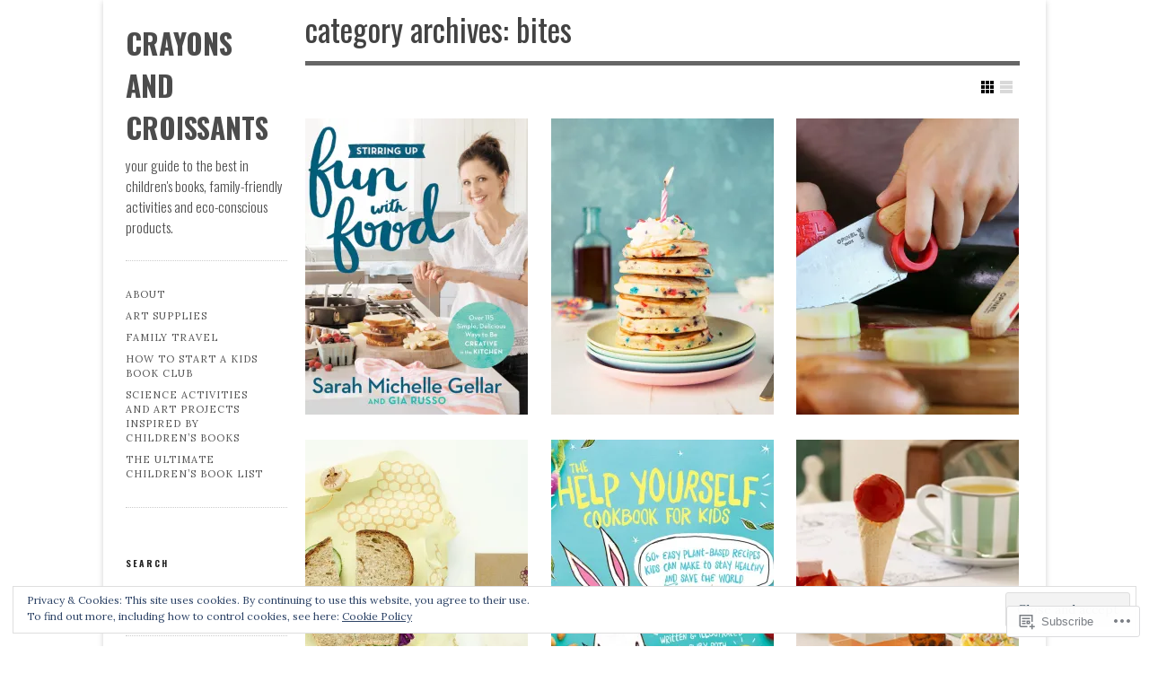

--- FILE ---
content_type: text/html; charset=UTF-8
request_url: https://crayonsandcroissants.com/category/bites/
body_size: 28346
content:
<!DOCTYPE html>

<!--[if IE 7]>
<html id="ie7" lang="en">
<![endif]-->
<!--[if IE 8]>
<html id="ie8" lang="en">
<![endif]-->

<!--[if !(IE 6) | !(IE 7) | !(IE 8)  ]><!-->
<html lang="en">
<!--<![endif]-->
<head>
	<meta charset="UTF-8" />
	<meta name="viewport" content="initial-scale=1.0, width=device-width" />
	<title>Bites | Crayons and Croissants	</title>

	<link rel="profile" href="http://gmpg.org/xfn/11" />
	<link rel="pingback" href="https://crayonsandcroissants.com/xmlrpc.php" />

	<!--[if lt IE 9]>
	<script src="https://s0.wp.com/wp-content/themes/premium/gridspace/inc/js/html5.js?m=1355847450i" type="text/javascript"></script>
	<![endif]-->

	<meta name='robots' content='max-image-preview:large' />

<!-- Async WordPress.com Remote Login -->
<script id="wpcom_remote_login_js">
var wpcom_remote_login_extra_auth = '';
function wpcom_remote_login_remove_dom_node_id( element_id ) {
	var dom_node = document.getElementById( element_id );
	if ( dom_node ) { dom_node.parentNode.removeChild( dom_node ); }
}
function wpcom_remote_login_remove_dom_node_classes( class_name ) {
	var dom_nodes = document.querySelectorAll( '.' + class_name );
	for ( var i = 0; i < dom_nodes.length; i++ ) {
		dom_nodes[ i ].parentNode.removeChild( dom_nodes[ i ] );
	}
}
function wpcom_remote_login_final_cleanup() {
	wpcom_remote_login_remove_dom_node_classes( "wpcom_remote_login_msg" );
	wpcom_remote_login_remove_dom_node_id( "wpcom_remote_login_key" );
	wpcom_remote_login_remove_dom_node_id( "wpcom_remote_login_validate" );
	wpcom_remote_login_remove_dom_node_id( "wpcom_remote_login_js" );
	wpcom_remote_login_remove_dom_node_id( "wpcom_request_access_iframe" );
	wpcom_remote_login_remove_dom_node_id( "wpcom_request_access_styles" );
}

// Watch for messages back from the remote login
window.addEventListener( "message", function( e ) {
	if ( e.origin === "https://r-login.wordpress.com" ) {
		var data = {};
		try {
			data = JSON.parse( e.data );
		} catch( e ) {
			wpcom_remote_login_final_cleanup();
			return;
		}

		if ( data.msg === 'LOGIN' ) {
			// Clean up the login check iframe
			wpcom_remote_login_remove_dom_node_id( "wpcom_remote_login_key" );

			var id_regex = new RegExp( /^[0-9]+$/ );
			var token_regex = new RegExp( /^.*|.*|.*$/ );
			if (
				token_regex.test( data.token )
				&& id_regex.test( data.wpcomid )
			) {
				// We have everything we need to ask for a login
				var script = document.createElement( "script" );
				script.setAttribute( "id", "wpcom_remote_login_validate" );
				script.src = '/remote-login.php?wpcom_remote_login=validate'
					+ '&wpcomid=' + data.wpcomid
					+ '&token=' + encodeURIComponent( data.token )
					+ '&host=' + window.location.protocol
					+ '//' + window.location.hostname
					+ '&postid=4376'
					+ '&is_singular=';
				document.body.appendChild( script );
			}

			return;
		}

		// Safari ITP, not logged in, so redirect
		if ( data.msg === 'LOGIN-REDIRECT' ) {
			window.location = 'https://wordpress.com/log-in?redirect_to=' + window.location.href;
			return;
		}

		// Safari ITP, storage access failed, remove the request
		if ( data.msg === 'LOGIN-REMOVE' ) {
			var css_zap = 'html { -webkit-transition: margin-top 1s; transition: margin-top 1s; } /* 9001 */ html { margin-top: 0 !important; } * html body { margin-top: 0 !important; } @media screen and ( max-width: 782px ) { html { margin-top: 0 !important; } * html body { margin-top: 0 !important; } }';
			var style_zap = document.createElement( 'style' );
			style_zap.type = 'text/css';
			style_zap.appendChild( document.createTextNode( css_zap ) );
			document.body.appendChild( style_zap );

			var e = document.getElementById( 'wpcom_request_access_iframe' );
			e.parentNode.removeChild( e );

			document.cookie = 'wordpress_com_login_access=denied; path=/; max-age=31536000';

			return;
		}

		// Safari ITP
		if ( data.msg === 'REQUEST_ACCESS' ) {
			console.log( 'request access: safari' );

			// Check ITP iframe enable/disable knob
			if ( wpcom_remote_login_extra_auth !== 'safari_itp_iframe' ) {
				return;
			}

			// If we are in a "private window" there is no ITP.
			var private_window = false;
			try {
				var opendb = window.openDatabase( null, null, null, null );
			} catch( e ) {
				private_window = true;
			}

			if ( private_window ) {
				console.log( 'private window' );
				return;
			}

			var iframe = document.createElement( 'iframe' );
			iframe.id = 'wpcom_request_access_iframe';
			iframe.setAttribute( 'scrolling', 'no' );
			iframe.setAttribute( 'sandbox', 'allow-storage-access-by-user-activation allow-scripts allow-same-origin allow-top-navigation-by-user-activation' );
			iframe.src = 'https://r-login.wordpress.com/remote-login.php?wpcom_remote_login=request_access&origin=' + encodeURIComponent( data.origin ) + '&wpcomid=' + encodeURIComponent( data.wpcomid );

			var css = 'html { -webkit-transition: margin-top 1s; transition: margin-top 1s; } /* 9001 */ html { margin-top: 46px !important; } * html body { margin-top: 46px !important; } @media screen and ( max-width: 660px ) { html { margin-top: 71px !important; } * html body { margin-top: 71px !important; } #wpcom_request_access_iframe { display: block; height: 71px !important; } } #wpcom_request_access_iframe { border: 0px; height: 46px; position: fixed; top: 0; left: 0; width: 100%; min-width: 100%; z-index: 99999; background: #23282d; } ';

			var style = document.createElement( 'style' );
			style.type = 'text/css';
			style.id = 'wpcom_request_access_styles';
			style.appendChild( document.createTextNode( css ) );
			document.body.appendChild( style );

			document.body.appendChild( iframe );
		}

		if ( data.msg === 'DONE' ) {
			wpcom_remote_login_final_cleanup();
		}
	}
}, false );

// Inject the remote login iframe after the page has had a chance to load
// more critical resources
window.addEventListener( "DOMContentLoaded", function( e ) {
	var iframe = document.createElement( "iframe" );
	iframe.style.display = "none";
	iframe.setAttribute( "scrolling", "no" );
	iframe.setAttribute( "id", "wpcom_remote_login_key" );
	iframe.src = "https://r-login.wordpress.com/remote-login.php"
		+ "?wpcom_remote_login=key"
		+ "&origin=aHR0cHM6Ly9jcmF5b25zYW5kY3JvaXNzYW50cy5jb20%3D"
		+ "&wpcomid=40562257"
		+ "&time=" + Math.floor( Date.now() / 1000 );
	document.body.appendChild( iframe );
}, false );
</script>
<link rel='dns-prefetch' href='//s0.wp.com' />
<link rel='dns-prefetch' href='//fonts-api.wp.com' />
<link rel="alternate" type="application/rss+xml" title="Crayons and Croissants &raquo; Feed" href="https://crayonsandcroissants.com/feed/" />
<link rel="alternate" type="application/rss+xml" title="Crayons and Croissants &raquo; Comments Feed" href="https://crayonsandcroissants.com/comments/feed/" />
<link rel="alternate" type="application/rss+xml" title="Crayons and Croissants &raquo; Bites Category Feed" href="https://crayonsandcroissants.com/category/bites/feed/" />
	<script type="text/javascript">
		/* <![CDATA[ */
		function addLoadEvent(func) {
			var oldonload = window.onload;
			if (typeof window.onload != 'function') {
				window.onload = func;
			} else {
				window.onload = function () {
					oldonload();
					func();
				}
			}
		}
		/* ]]> */
	</script>
	<link crossorigin='anonymous' rel='stylesheet' id='all-css-0-1' href='/_static/??-eJx9jMsKwjAQAH/IuPioxYP4LSFdyzabTXA3hP69UelNPA4zDLTiQhZDMUjVFa4ziUKjaUZTwNptjoSOfQPDVNgbKqitjPuguoPfA6bYswWt+BDdh/7lW/hl0CqQ8lS5P0geJGToNDwz88bre3dPt8M4nI7j9XIelhcUdkwy&cssminify=yes' type='text/css' media='all' />
<style id='wp-emoji-styles-inline-css'>

	img.wp-smiley, img.emoji {
		display: inline !important;
		border: none !important;
		box-shadow: none !important;
		height: 1em !important;
		width: 1em !important;
		margin: 0 0.07em !important;
		vertical-align: -0.1em !important;
		background: none !important;
		padding: 0 !important;
	}
/*# sourceURL=wp-emoji-styles-inline-css */
</style>
<link crossorigin='anonymous' rel='stylesheet' id='all-css-2-1' href='/wp-content/plugins/gutenberg-core/v22.4.2/build/styles/block-library/style.min.css?m=1769608164i&cssminify=yes' type='text/css' media='all' />
<style id='wp-block-library-inline-css'>
.has-text-align-justify {
	text-align:justify;
}
.has-text-align-justify{text-align:justify;}

/*# sourceURL=wp-block-library-inline-css */
</style><style id='global-styles-inline-css'>
:root{--wp--preset--aspect-ratio--square: 1;--wp--preset--aspect-ratio--4-3: 4/3;--wp--preset--aspect-ratio--3-4: 3/4;--wp--preset--aspect-ratio--3-2: 3/2;--wp--preset--aspect-ratio--2-3: 2/3;--wp--preset--aspect-ratio--16-9: 16/9;--wp--preset--aspect-ratio--9-16: 9/16;--wp--preset--color--black: #000000;--wp--preset--color--cyan-bluish-gray: #abb8c3;--wp--preset--color--white: #ffffff;--wp--preset--color--pale-pink: #f78da7;--wp--preset--color--vivid-red: #cf2e2e;--wp--preset--color--luminous-vivid-orange: #ff6900;--wp--preset--color--luminous-vivid-amber: #fcb900;--wp--preset--color--light-green-cyan: #7bdcb5;--wp--preset--color--vivid-green-cyan: #00d084;--wp--preset--color--pale-cyan-blue: #8ed1fc;--wp--preset--color--vivid-cyan-blue: #0693e3;--wp--preset--color--vivid-purple: #9b51e0;--wp--preset--gradient--vivid-cyan-blue-to-vivid-purple: linear-gradient(135deg,rgb(6,147,227) 0%,rgb(155,81,224) 100%);--wp--preset--gradient--light-green-cyan-to-vivid-green-cyan: linear-gradient(135deg,rgb(122,220,180) 0%,rgb(0,208,130) 100%);--wp--preset--gradient--luminous-vivid-amber-to-luminous-vivid-orange: linear-gradient(135deg,rgb(252,185,0) 0%,rgb(255,105,0) 100%);--wp--preset--gradient--luminous-vivid-orange-to-vivid-red: linear-gradient(135deg,rgb(255,105,0) 0%,rgb(207,46,46) 100%);--wp--preset--gradient--very-light-gray-to-cyan-bluish-gray: linear-gradient(135deg,rgb(238,238,238) 0%,rgb(169,184,195) 100%);--wp--preset--gradient--cool-to-warm-spectrum: linear-gradient(135deg,rgb(74,234,220) 0%,rgb(151,120,209) 20%,rgb(207,42,186) 40%,rgb(238,44,130) 60%,rgb(251,105,98) 80%,rgb(254,248,76) 100%);--wp--preset--gradient--blush-light-purple: linear-gradient(135deg,rgb(255,206,236) 0%,rgb(152,150,240) 100%);--wp--preset--gradient--blush-bordeaux: linear-gradient(135deg,rgb(254,205,165) 0%,rgb(254,45,45) 50%,rgb(107,0,62) 100%);--wp--preset--gradient--luminous-dusk: linear-gradient(135deg,rgb(255,203,112) 0%,rgb(199,81,192) 50%,rgb(65,88,208) 100%);--wp--preset--gradient--pale-ocean: linear-gradient(135deg,rgb(255,245,203) 0%,rgb(182,227,212) 50%,rgb(51,167,181) 100%);--wp--preset--gradient--electric-grass: linear-gradient(135deg,rgb(202,248,128) 0%,rgb(113,206,126) 100%);--wp--preset--gradient--midnight: linear-gradient(135deg,rgb(2,3,129) 0%,rgb(40,116,252) 100%);--wp--preset--font-size--small: 13px;--wp--preset--font-size--medium: 20px;--wp--preset--font-size--large: 36px;--wp--preset--font-size--x-large: 42px;--wp--preset--font-family--albert-sans: 'Albert Sans', sans-serif;--wp--preset--font-family--alegreya: Alegreya, serif;--wp--preset--font-family--arvo: Arvo, serif;--wp--preset--font-family--bodoni-moda: 'Bodoni Moda', serif;--wp--preset--font-family--bricolage-grotesque: 'Bricolage Grotesque', sans-serif;--wp--preset--font-family--cabin: Cabin, sans-serif;--wp--preset--font-family--chivo: Chivo, sans-serif;--wp--preset--font-family--commissioner: Commissioner, sans-serif;--wp--preset--font-family--cormorant: Cormorant, serif;--wp--preset--font-family--courier-prime: 'Courier Prime', monospace;--wp--preset--font-family--crimson-pro: 'Crimson Pro', serif;--wp--preset--font-family--dm-mono: 'DM Mono', monospace;--wp--preset--font-family--dm-sans: 'DM Sans', sans-serif;--wp--preset--font-family--dm-serif-display: 'DM Serif Display', serif;--wp--preset--font-family--domine: Domine, serif;--wp--preset--font-family--eb-garamond: 'EB Garamond', serif;--wp--preset--font-family--epilogue: Epilogue, sans-serif;--wp--preset--font-family--fahkwang: Fahkwang, sans-serif;--wp--preset--font-family--figtree: Figtree, sans-serif;--wp--preset--font-family--fira-sans: 'Fira Sans', sans-serif;--wp--preset--font-family--fjalla-one: 'Fjalla One', sans-serif;--wp--preset--font-family--fraunces: Fraunces, serif;--wp--preset--font-family--gabarito: Gabarito, system-ui;--wp--preset--font-family--ibm-plex-mono: 'IBM Plex Mono', monospace;--wp--preset--font-family--ibm-plex-sans: 'IBM Plex Sans', sans-serif;--wp--preset--font-family--ibarra-real-nova: 'Ibarra Real Nova', serif;--wp--preset--font-family--instrument-serif: 'Instrument Serif', serif;--wp--preset--font-family--inter: Inter, sans-serif;--wp--preset--font-family--josefin-sans: 'Josefin Sans', sans-serif;--wp--preset--font-family--jost: Jost, sans-serif;--wp--preset--font-family--libre-baskerville: 'Libre Baskerville', serif;--wp--preset--font-family--libre-franklin: 'Libre Franklin', sans-serif;--wp--preset--font-family--literata: Literata, serif;--wp--preset--font-family--lora: Lora, serif;--wp--preset--font-family--merriweather: Merriweather, serif;--wp--preset--font-family--montserrat: Montserrat, sans-serif;--wp--preset--font-family--newsreader: Newsreader, serif;--wp--preset--font-family--noto-sans-mono: 'Noto Sans Mono', sans-serif;--wp--preset--font-family--nunito: Nunito, sans-serif;--wp--preset--font-family--open-sans: 'Open Sans', sans-serif;--wp--preset--font-family--overpass: Overpass, sans-serif;--wp--preset--font-family--pt-serif: 'PT Serif', serif;--wp--preset--font-family--petrona: Petrona, serif;--wp--preset--font-family--piazzolla: Piazzolla, serif;--wp--preset--font-family--playfair-display: 'Playfair Display', serif;--wp--preset--font-family--plus-jakarta-sans: 'Plus Jakarta Sans', sans-serif;--wp--preset--font-family--poppins: Poppins, sans-serif;--wp--preset--font-family--raleway: Raleway, sans-serif;--wp--preset--font-family--roboto: Roboto, sans-serif;--wp--preset--font-family--roboto-slab: 'Roboto Slab', serif;--wp--preset--font-family--rubik: Rubik, sans-serif;--wp--preset--font-family--rufina: Rufina, serif;--wp--preset--font-family--sora: Sora, sans-serif;--wp--preset--font-family--source-sans-3: 'Source Sans 3', sans-serif;--wp--preset--font-family--source-serif-4: 'Source Serif 4', serif;--wp--preset--font-family--space-mono: 'Space Mono', monospace;--wp--preset--font-family--syne: Syne, sans-serif;--wp--preset--font-family--texturina: Texturina, serif;--wp--preset--font-family--urbanist: Urbanist, sans-serif;--wp--preset--font-family--work-sans: 'Work Sans', sans-serif;--wp--preset--spacing--20: 0.44rem;--wp--preset--spacing--30: 0.67rem;--wp--preset--spacing--40: 1rem;--wp--preset--spacing--50: 1.5rem;--wp--preset--spacing--60: 2.25rem;--wp--preset--spacing--70: 3.38rem;--wp--preset--spacing--80: 5.06rem;--wp--preset--shadow--natural: 6px 6px 9px rgba(0, 0, 0, 0.2);--wp--preset--shadow--deep: 12px 12px 50px rgba(0, 0, 0, 0.4);--wp--preset--shadow--sharp: 6px 6px 0px rgba(0, 0, 0, 0.2);--wp--preset--shadow--outlined: 6px 6px 0px -3px rgb(255, 255, 255), 6px 6px rgb(0, 0, 0);--wp--preset--shadow--crisp: 6px 6px 0px rgb(0, 0, 0);}:where(body) { margin: 0; }:where(.is-layout-flex){gap: 0.5em;}:where(.is-layout-grid){gap: 0.5em;}body .is-layout-flex{display: flex;}.is-layout-flex{flex-wrap: wrap;align-items: center;}.is-layout-flex > :is(*, div){margin: 0;}body .is-layout-grid{display: grid;}.is-layout-grid > :is(*, div){margin: 0;}body{padding-top: 0px;padding-right: 0px;padding-bottom: 0px;padding-left: 0px;}:root :where(.wp-element-button, .wp-block-button__link){background-color: #32373c;border-width: 0;color: #fff;font-family: inherit;font-size: inherit;font-style: inherit;font-weight: inherit;letter-spacing: inherit;line-height: inherit;padding-top: calc(0.667em + 2px);padding-right: calc(1.333em + 2px);padding-bottom: calc(0.667em + 2px);padding-left: calc(1.333em + 2px);text-decoration: none;text-transform: inherit;}.has-black-color{color: var(--wp--preset--color--black) !important;}.has-cyan-bluish-gray-color{color: var(--wp--preset--color--cyan-bluish-gray) !important;}.has-white-color{color: var(--wp--preset--color--white) !important;}.has-pale-pink-color{color: var(--wp--preset--color--pale-pink) !important;}.has-vivid-red-color{color: var(--wp--preset--color--vivid-red) !important;}.has-luminous-vivid-orange-color{color: var(--wp--preset--color--luminous-vivid-orange) !important;}.has-luminous-vivid-amber-color{color: var(--wp--preset--color--luminous-vivid-amber) !important;}.has-light-green-cyan-color{color: var(--wp--preset--color--light-green-cyan) !important;}.has-vivid-green-cyan-color{color: var(--wp--preset--color--vivid-green-cyan) !important;}.has-pale-cyan-blue-color{color: var(--wp--preset--color--pale-cyan-blue) !important;}.has-vivid-cyan-blue-color{color: var(--wp--preset--color--vivid-cyan-blue) !important;}.has-vivid-purple-color{color: var(--wp--preset--color--vivid-purple) !important;}.has-black-background-color{background-color: var(--wp--preset--color--black) !important;}.has-cyan-bluish-gray-background-color{background-color: var(--wp--preset--color--cyan-bluish-gray) !important;}.has-white-background-color{background-color: var(--wp--preset--color--white) !important;}.has-pale-pink-background-color{background-color: var(--wp--preset--color--pale-pink) !important;}.has-vivid-red-background-color{background-color: var(--wp--preset--color--vivid-red) !important;}.has-luminous-vivid-orange-background-color{background-color: var(--wp--preset--color--luminous-vivid-orange) !important;}.has-luminous-vivid-amber-background-color{background-color: var(--wp--preset--color--luminous-vivid-amber) !important;}.has-light-green-cyan-background-color{background-color: var(--wp--preset--color--light-green-cyan) !important;}.has-vivid-green-cyan-background-color{background-color: var(--wp--preset--color--vivid-green-cyan) !important;}.has-pale-cyan-blue-background-color{background-color: var(--wp--preset--color--pale-cyan-blue) !important;}.has-vivid-cyan-blue-background-color{background-color: var(--wp--preset--color--vivid-cyan-blue) !important;}.has-vivid-purple-background-color{background-color: var(--wp--preset--color--vivid-purple) !important;}.has-black-border-color{border-color: var(--wp--preset--color--black) !important;}.has-cyan-bluish-gray-border-color{border-color: var(--wp--preset--color--cyan-bluish-gray) !important;}.has-white-border-color{border-color: var(--wp--preset--color--white) !important;}.has-pale-pink-border-color{border-color: var(--wp--preset--color--pale-pink) !important;}.has-vivid-red-border-color{border-color: var(--wp--preset--color--vivid-red) !important;}.has-luminous-vivid-orange-border-color{border-color: var(--wp--preset--color--luminous-vivid-orange) !important;}.has-luminous-vivid-amber-border-color{border-color: var(--wp--preset--color--luminous-vivid-amber) !important;}.has-light-green-cyan-border-color{border-color: var(--wp--preset--color--light-green-cyan) !important;}.has-vivid-green-cyan-border-color{border-color: var(--wp--preset--color--vivid-green-cyan) !important;}.has-pale-cyan-blue-border-color{border-color: var(--wp--preset--color--pale-cyan-blue) !important;}.has-vivid-cyan-blue-border-color{border-color: var(--wp--preset--color--vivid-cyan-blue) !important;}.has-vivid-purple-border-color{border-color: var(--wp--preset--color--vivid-purple) !important;}.has-vivid-cyan-blue-to-vivid-purple-gradient-background{background: var(--wp--preset--gradient--vivid-cyan-blue-to-vivid-purple) !important;}.has-light-green-cyan-to-vivid-green-cyan-gradient-background{background: var(--wp--preset--gradient--light-green-cyan-to-vivid-green-cyan) !important;}.has-luminous-vivid-amber-to-luminous-vivid-orange-gradient-background{background: var(--wp--preset--gradient--luminous-vivid-amber-to-luminous-vivid-orange) !important;}.has-luminous-vivid-orange-to-vivid-red-gradient-background{background: var(--wp--preset--gradient--luminous-vivid-orange-to-vivid-red) !important;}.has-very-light-gray-to-cyan-bluish-gray-gradient-background{background: var(--wp--preset--gradient--very-light-gray-to-cyan-bluish-gray) !important;}.has-cool-to-warm-spectrum-gradient-background{background: var(--wp--preset--gradient--cool-to-warm-spectrum) !important;}.has-blush-light-purple-gradient-background{background: var(--wp--preset--gradient--blush-light-purple) !important;}.has-blush-bordeaux-gradient-background{background: var(--wp--preset--gradient--blush-bordeaux) !important;}.has-luminous-dusk-gradient-background{background: var(--wp--preset--gradient--luminous-dusk) !important;}.has-pale-ocean-gradient-background{background: var(--wp--preset--gradient--pale-ocean) !important;}.has-electric-grass-gradient-background{background: var(--wp--preset--gradient--electric-grass) !important;}.has-midnight-gradient-background{background: var(--wp--preset--gradient--midnight) !important;}.has-small-font-size{font-size: var(--wp--preset--font-size--small) !important;}.has-medium-font-size{font-size: var(--wp--preset--font-size--medium) !important;}.has-large-font-size{font-size: var(--wp--preset--font-size--large) !important;}.has-x-large-font-size{font-size: var(--wp--preset--font-size--x-large) !important;}.has-albert-sans-font-family{font-family: var(--wp--preset--font-family--albert-sans) !important;}.has-alegreya-font-family{font-family: var(--wp--preset--font-family--alegreya) !important;}.has-arvo-font-family{font-family: var(--wp--preset--font-family--arvo) !important;}.has-bodoni-moda-font-family{font-family: var(--wp--preset--font-family--bodoni-moda) !important;}.has-bricolage-grotesque-font-family{font-family: var(--wp--preset--font-family--bricolage-grotesque) !important;}.has-cabin-font-family{font-family: var(--wp--preset--font-family--cabin) !important;}.has-chivo-font-family{font-family: var(--wp--preset--font-family--chivo) !important;}.has-commissioner-font-family{font-family: var(--wp--preset--font-family--commissioner) !important;}.has-cormorant-font-family{font-family: var(--wp--preset--font-family--cormorant) !important;}.has-courier-prime-font-family{font-family: var(--wp--preset--font-family--courier-prime) !important;}.has-crimson-pro-font-family{font-family: var(--wp--preset--font-family--crimson-pro) !important;}.has-dm-mono-font-family{font-family: var(--wp--preset--font-family--dm-mono) !important;}.has-dm-sans-font-family{font-family: var(--wp--preset--font-family--dm-sans) !important;}.has-dm-serif-display-font-family{font-family: var(--wp--preset--font-family--dm-serif-display) !important;}.has-domine-font-family{font-family: var(--wp--preset--font-family--domine) !important;}.has-eb-garamond-font-family{font-family: var(--wp--preset--font-family--eb-garamond) !important;}.has-epilogue-font-family{font-family: var(--wp--preset--font-family--epilogue) !important;}.has-fahkwang-font-family{font-family: var(--wp--preset--font-family--fahkwang) !important;}.has-figtree-font-family{font-family: var(--wp--preset--font-family--figtree) !important;}.has-fira-sans-font-family{font-family: var(--wp--preset--font-family--fira-sans) !important;}.has-fjalla-one-font-family{font-family: var(--wp--preset--font-family--fjalla-one) !important;}.has-fraunces-font-family{font-family: var(--wp--preset--font-family--fraunces) !important;}.has-gabarito-font-family{font-family: var(--wp--preset--font-family--gabarito) !important;}.has-ibm-plex-mono-font-family{font-family: var(--wp--preset--font-family--ibm-plex-mono) !important;}.has-ibm-plex-sans-font-family{font-family: var(--wp--preset--font-family--ibm-plex-sans) !important;}.has-ibarra-real-nova-font-family{font-family: var(--wp--preset--font-family--ibarra-real-nova) !important;}.has-instrument-serif-font-family{font-family: var(--wp--preset--font-family--instrument-serif) !important;}.has-inter-font-family{font-family: var(--wp--preset--font-family--inter) !important;}.has-josefin-sans-font-family{font-family: var(--wp--preset--font-family--josefin-sans) !important;}.has-jost-font-family{font-family: var(--wp--preset--font-family--jost) !important;}.has-libre-baskerville-font-family{font-family: var(--wp--preset--font-family--libre-baskerville) !important;}.has-libre-franklin-font-family{font-family: var(--wp--preset--font-family--libre-franklin) !important;}.has-literata-font-family{font-family: var(--wp--preset--font-family--literata) !important;}.has-lora-font-family{font-family: var(--wp--preset--font-family--lora) !important;}.has-merriweather-font-family{font-family: var(--wp--preset--font-family--merriweather) !important;}.has-montserrat-font-family{font-family: var(--wp--preset--font-family--montserrat) !important;}.has-newsreader-font-family{font-family: var(--wp--preset--font-family--newsreader) !important;}.has-noto-sans-mono-font-family{font-family: var(--wp--preset--font-family--noto-sans-mono) !important;}.has-nunito-font-family{font-family: var(--wp--preset--font-family--nunito) !important;}.has-open-sans-font-family{font-family: var(--wp--preset--font-family--open-sans) !important;}.has-overpass-font-family{font-family: var(--wp--preset--font-family--overpass) !important;}.has-pt-serif-font-family{font-family: var(--wp--preset--font-family--pt-serif) !important;}.has-petrona-font-family{font-family: var(--wp--preset--font-family--petrona) !important;}.has-piazzolla-font-family{font-family: var(--wp--preset--font-family--piazzolla) !important;}.has-playfair-display-font-family{font-family: var(--wp--preset--font-family--playfair-display) !important;}.has-plus-jakarta-sans-font-family{font-family: var(--wp--preset--font-family--plus-jakarta-sans) !important;}.has-poppins-font-family{font-family: var(--wp--preset--font-family--poppins) !important;}.has-raleway-font-family{font-family: var(--wp--preset--font-family--raleway) !important;}.has-roboto-font-family{font-family: var(--wp--preset--font-family--roboto) !important;}.has-roboto-slab-font-family{font-family: var(--wp--preset--font-family--roboto-slab) !important;}.has-rubik-font-family{font-family: var(--wp--preset--font-family--rubik) !important;}.has-rufina-font-family{font-family: var(--wp--preset--font-family--rufina) !important;}.has-sora-font-family{font-family: var(--wp--preset--font-family--sora) !important;}.has-source-sans-3-font-family{font-family: var(--wp--preset--font-family--source-sans-3) !important;}.has-source-serif-4-font-family{font-family: var(--wp--preset--font-family--source-serif-4) !important;}.has-space-mono-font-family{font-family: var(--wp--preset--font-family--space-mono) !important;}.has-syne-font-family{font-family: var(--wp--preset--font-family--syne) !important;}.has-texturina-font-family{font-family: var(--wp--preset--font-family--texturina) !important;}.has-urbanist-font-family{font-family: var(--wp--preset--font-family--urbanist) !important;}.has-work-sans-font-family{font-family: var(--wp--preset--font-family--work-sans) !important;}
/*# sourceURL=global-styles-inline-css */
</style>

<style id='classic-theme-styles-inline-css'>
.wp-block-button__link{background-color:#32373c;border-radius:9999px;box-shadow:none;color:#fff;font-size:1.125em;padding:calc(.667em + 2px) calc(1.333em + 2px);text-decoration:none}.wp-block-file__button{background:#32373c;color:#fff}.wp-block-accordion-heading{margin:0}.wp-block-accordion-heading__toggle{background-color:inherit!important;color:inherit!important}.wp-block-accordion-heading__toggle:not(:focus-visible){outline:none}.wp-block-accordion-heading__toggle:focus,.wp-block-accordion-heading__toggle:hover{background-color:inherit!important;border:none;box-shadow:none;color:inherit;padding:var(--wp--preset--spacing--20,1em) 0;text-decoration:none}.wp-block-accordion-heading__toggle:focus-visible{outline:auto;outline-offset:0}
/*# sourceURL=/wp-content/plugins/gutenberg-core/v22.4.2/build/styles/block-library/classic.min.css */
</style>
<link crossorigin='anonymous' rel='stylesheet' id='all-css-4-1' href='/_static/??-eJx9jEEOAiEQBD/kQECjeDC+ZWEnijIwYWA3/l72op689KFTVXplCCU3zE1z6reYRYfiUwlP0VYZpwxIJE4IFRd10HOU9iFA2iuhCiI7/ROiDt9WxfETT20jCOc4YUIa2D9t5eGA91xRBMZS7ATtPkTZvCtdzNEZt7f2fHq8Afl7R7w=&cssminify=yes' type='text/css' media='all' />
<link rel='stylesheet' id='gridspace-oswald-css' href='https://fonts-api.wp.com/css?family=Oswald%3A400%2C300%2C700&#038;ver=6.9-RC2-61304' media='all' />
<link rel='stylesheet' id='gridspace-lora-css' href='https://fonts-api.wp.com/css?family=Lora%3A400%2C700%2C400italic&#038;ver=6.9-RC2-61304' media='all' />
<link crossorigin='anonymous' rel='stylesheet' id='all-css-8-1' href='/_static/??-eJyNy1EOQDAMANALoZkRfIizyDRbZZ1lrYjb4wb+34Mr1+5IiklBAzIK5IJMJ4MvtEleHYLoHbFxIhX84ZQcvBgi+aBfW3g2/WjbYeqM3R/s6yoF&cssminify=yes' type='text/css' media='all' />
<style id='jetpack_facebook_likebox-inline-css'>
.widget_facebook_likebox {
	overflow: hidden;
}

/*# sourceURL=/wp-content/mu-plugins/jetpack-plugin/sun/modules/widgets/facebook-likebox/style.css */
</style>
<link crossorigin='anonymous' rel='stylesheet' id='all-css-10-1' href='/_static/??-eJzTLy/QTc7PK0nNK9HPLdUtyClNz8wr1i9KTcrJTwcy0/WTi5G5ekCujj52Temp+bo5+cmJJZn5eSgc3bScxMwikFb7XFtDE1NLExMLc0OTLACohS2q&cssminify=yes' type='text/css' media='all' />
<style id='jetpack-global-styles-frontend-style-inline-css'>
:root { --font-headings: unset; --font-base: unset; --font-headings-default: -apple-system,BlinkMacSystemFont,"Segoe UI",Roboto,Oxygen-Sans,Ubuntu,Cantarell,"Helvetica Neue",sans-serif; --font-base-default: -apple-system,BlinkMacSystemFont,"Segoe UI",Roboto,Oxygen-Sans,Ubuntu,Cantarell,"Helvetica Neue",sans-serif;}
/*# sourceURL=jetpack-global-styles-frontend-style-inline-css */
</style>
<link crossorigin='anonymous' rel='stylesheet' id='all-css-12-1' href='/_static/??-eJyNjcsKAjEMRX/IGtQZBxfip0hMS9sxTYppGfx7H7gRN+7ugcs5sFRHKi1Ig9Jd5R6zGMyhVaTrh8G6QFHfORhYwlvw6P39PbPENZmt4G/ROQuBKWVkxxrVvuBH1lIoz2waILJekF+HUzlupnG3nQ77YZwfuRJIaQ==&cssminify=yes' type='text/css' media='all' />
<script type="text/javascript" id="gridspace_scripts-js-extra">
/* <![CDATA[ */
var gpp = {"ajaxurl":"https://crayonsandcroissants.wordpress.com/wp-admin/admin-ajax.php","ajaxnonce":"95c5303cf2"};
//# sourceURL=gridspace_scripts-js-extra
/* ]]> */
</script>
<script type="text/javascript" id="wpcom-actionbar-placeholder-js-extra">
/* <![CDATA[ */
var actionbardata = {"siteID":"40562257","postID":"0","siteURL":"https://crayonsandcroissants.com","xhrURL":"https://crayonsandcroissants.com/wp-admin/admin-ajax.php","nonce":"5052146ce4","isLoggedIn":"","statusMessage":"","subsEmailDefault":"instantly","proxyScriptUrl":"https://s0.wp.com/wp-content/js/wpcom-proxy-request.js?m=1513050504i&amp;ver=20211021","i18n":{"followedText":"New posts from this site will now appear in your \u003Ca href=\"https://wordpress.com/reader\"\u003EReader\u003C/a\u003E","foldBar":"Collapse this bar","unfoldBar":"Expand this bar","shortLinkCopied":"Shortlink copied to clipboard."}};
//# sourceURL=wpcom-actionbar-placeholder-js-extra
/* ]]> */
</script>
<script type="text/javascript" id="jetpack-mu-wpcom-settings-js-before">
/* <![CDATA[ */
var JETPACK_MU_WPCOM_SETTINGS = {"assetsUrl":"https://s0.wp.com/wp-content/mu-plugins/jetpack-mu-wpcom-plugin/sun/jetpack_vendor/automattic/jetpack-mu-wpcom/src/build/"};
//# sourceURL=jetpack-mu-wpcom-settings-js-before
/* ]]> */
</script>
<script crossorigin='anonymous' type='text/javascript'  src='/_static/??-eJyVjksOwjAQQy9EmFLEb4E4S0hGISE/ZhJKb08qioTYIFZe2M82DFmoFAvGAo6BfBGZ0mNcOl5A82xUvmrkyXS3ijTOsgw2/gyJYA3Jgp/h91q5YGhIJgy2BjBkNWepEFrbVMSKbC78Lza/UyldLX7DZ5+MyL4aGxmGRFpqFspL5td5FTLc+0lETFEYnalVnMJxteu7zbrb7g/uCTk2cWQ='></script>
<script type="text/javascript" id="rlt-proxy-js-after">
/* <![CDATA[ */
	rltInitialize( {"token":null,"iframeOrigins":["https:\/\/widgets.wp.com"]} );
//# sourceURL=rlt-proxy-js-after
/* ]]> */
</script>
<link rel="EditURI" type="application/rsd+xml" title="RSD" href="https://crayonsandcroissants.wordpress.com/xmlrpc.php?rsd" />
<meta name="generator" content="WordPress.com" />

<!-- Jetpack Open Graph Tags -->
<meta property="og:type" content="website" />
<meta property="og:title" content="Bites &#8211; Crayons and Croissants" />
<meta property="og:url" content="https://crayonsandcroissants.com/category/bites/" />
<meta property="og:site_name" content="Crayons and Croissants" />
<meta property="og:image" content="https://secure.gravatar.com/blavatar/8351f16d2650b6c1d74c3c6050d1cfe8d8bbae9df5f269dd992d12da0a205626?s=200&#038;ts=1769691860" />
<meta property="og:image:width" content="200" />
<meta property="og:image:height" content="200" />
<meta property="og:image:alt" content="" />
<meta property="og:locale" content="en_US" />
<meta name="twitter:creator" content="@CrayonsandC" />

<!-- End Jetpack Open Graph Tags -->
<link rel="shortcut icon" type="image/x-icon" href="https://secure.gravatar.com/blavatar/8351f16d2650b6c1d74c3c6050d1cfe8d8bbae9df5f269dd992d12da0a205626?s=32" sizes="16x16" />
<link rel="icon" type="image/x-icon" href="https://secure.gravatar.com/blavatar/8351f16d2650b6c1d74c3c6050d1cfe8d8bbae9df5f269dd992d12da0a205626?s=32" sizes="16x16" />
<link rel="apple-touch-icon" href="https://secure.gravatar.com/blavatar/8351f16d2650b6c1d74c3c6050d1cfe8d8bbae9df5f269dd992d12da0a205626?s=114" />
<link rel='openid.server' href='https://crayonsandcroissants.com/?openidserver=1' />
<link rel='openid.delegate' href='https://crayonsandcroissants.com/' />
<link rel="search" type="application/opensearchdescription+xml" href="https://crayonsandcroissants.com/osd.xml" title="Crayons and Croissants" />
<link rel="search" type="application/opensearchdescription+xml" href="https://s1.wp.com/opensearch.xml" title="WordPress.com" />
<meta name="theme-color" content="#ffffff" />
<script type="text/javascript"> var gridspace_layout = "grid";</script>		<style type="text/css">
			.recentcomments a {
				display: inline !important;
				padding: 0 !important;
				margin: 0 !important;
			}

			table.recentcommentsavatartop img.avatar, table.recentcommentsavatarend img.avatar {
				border: 0px;
				margin: 0;
			}

			table.recentcommentsavatartop a, table.recentcommentsavatarend a {
				border: 0px !important;
				background-color: transparent !important;
			}

			td.recentcommentsavatarend, td.recentcommentsavatartop {
				padding: 0px 0px 1px 0px;
				margin: 0px;
			}

			td.recentcommentstextend {
				border: none !important;
				padding: 0px 0px 2px 10px;
			}

			.rtl td.recentcommentstextend {
				padding: 0px 10px 2px 0px;
			}

			td.recentcommentstexttop {
				border: none;
				padding: 0px 0px 0px 10px;
			}

			.rtl td.recentcommentstexttop {
				padding: 0px 10px 0px 0px;
			}
		</style>
		<meta name="description" content="Posts about Bites written by crayonsandcroissants" />
	<style type="text/css">
			#site-title a,
		#site-description {
			color: #4c4c4c !important;
		}
		</style>
	<style type="text/css" id="custom-background-css">
body.custom-background { background-color: #ffffff; }
</style>
			<script type="text/javascript">

			window.doNotSellCallback = function() {

				var linkElements = [
					'a[href="https://wordpress.com/?ref=footer_blog"]',
					'a[href="https://wordpress.com/?ref=footer_website"]',
					'a[href="https://wordpress.com/?ref=vertical_footer"]',
					'a[href^="https://wordpress.com/?ref=footer_segment_"]',
				].join(',');

				var dnsLink = document.createElement( 'a' );
				dnsLink.href = 'https://wordpress.com/advertising-program-optout/';
				dnsLink.classList.add( 'do-not-sell-link' );
				dnsLink.rel = 'nofollow';
				dnsLink.style.marginLeft = '0.5em';
				dnsLink.textContent = 'Do Not Sell or Share My Personal Information';

				var creditLinks = document.querySelectorAll( linkElements );

				if ( 0 === creditLinks.length ) {
					return false;
				}

				Array.prototype.forEach.call( creditLinks, function( el ) {
					el.insertAdjacentElement( 'afterend', dnsLink );
				});

				return true;
			};

		</script>
		<script type="text/javascript">
	window.google_analytics_uacct = "UA-52447-2";
</script>

<script type="text/javascript">
	var _gaq = _gaq || [];
	_gaq.push(['_setAccount', 'UA-52447-2']);
	_gaq.push(['_gat._anonymizeIp']);
	_gaq.push(['_setDomainName', 'none']);
	_gaq.push(['_setAllowLinker', true]);
	_gaq.push(['_initData']);
	_gaq.push(['_trackPageview']);

	(function() {
		var ga = document.createElement('script'); ga.type = 'text/javascript'; ga.async = true;
		ga.src = ('https:' == document.location.protocol ? 'https://ssl' : 'http://www') + '.google-analytics.com/ga.js';
		(document.getElementsByTagName('head')[0] || document.getElementsByTagName('body')[0]).appendChild(ga);
	})();
</script>

<link crossorigin='anonymous' rel='stylesheet' id='all-css-0-3' href='/_static/??-eJydj8sKwkAMRX/IaahW1IX4KdLOhJI282CSofTvrfgAN6Ld5VwuhxuYkrExKAYFX0zi0lMQGFBTa8cng5QAVwoWOo52FJCJEubKimzgZ4GPrjAK2DbHIsjvzitY6ZvI9agCGpNJUZZLdGb80/Z4rxC7BTuxmZJSXLofVHkKK2cqMTrTt8yY529091/8uT7sd6dj3dTb4QYTGZ/e&cssminify=yes' type='text/css' media='all' />
</head>

<body lang="en" class="archive category category-bites category-213381 custom-background wp-theme-premiumgridspace customizer-styles-applied browser-gecko single-author vertical jetpack-reblog-enabled">

	
	<div id="page" class="clearfix hfeed">
	
	
	    
		<header id="branding" role="banner">

	        
			<hgroup>
							    <h1 id="site-title">
			    	<a href="https://crayonsandcroissants.com/" title="Crayons and Croissants" rel="home">
			    		Crayons and Croissants			    	</a>
			   	</h1>
				<h2 id="site-description">your guide to the best in children&#039;s books, family-friendly activities and eco-conscious products.</h2>
			</hgroup>

			<nav id="access" role="navigation">
	            <h1 class="assistive-text">Main menu</h1>
	            <div class="skip-link screen-reader-text"><a href="#content" title="Skip to content">Skip to content</a></div>
			    		        	<ul class="menu clearfix">
		        	<li class="page_item page-item-2"><a href="https://crayonsandcroissants.com/about/">About</a></li>
<li class="page_item page-item-5279"><a href="https://crayonsandcroissants.com/art-supplies/">Art Supplies</a></li>
<li class="page_item page-item-5344"><a href="https://crayonsandcroissants.com/family-travel/">Family Travel</a></li>
<li class="page_item page-item-5294"><a href="https://crayonsandcroissants.com/how-to-start-a-kids-book-club/">How to Start a Kids Book&nbsp;Club</a></li>
<li class="page_item page-item-4824"><a href="https://crayonsandcroissants.com/science-activities-and-art-projects-inspired-by-childrens-books/">Science Activities and Art Projects Inspired by Children&#8217;s Books</a></li>
<li class="page_item page-item-4806"><a href="https://crayonsandcroissants.com/the-ultimate-childrens-book-list/">The Ultimate Children&#8217;s Book&nbsp;List</a></li>
					</ul>
		        	        </nav><!-- #access -->

		</header><!-- #branding -->

	
	<section id="primary" class="clearfix">

		
			<header class="page-header clearfix">

				<h1 class="page-title">
					<span class="cat-title">Category Archives:</span> Bites				</h1>

								<div id="controls">
				    <a id="show_grid" class="control" href="javascript:void(0);">Show Grid</a>
				    <a id="show_list" class="control" href="javascript:void(0);">Show List</a>
				</div>

			</header>

			<div id="content" class="portfolios" style="display:none">

					<nav id="nav-above">
		<h1 class="assistive-text">Post navigation</h1>

	
						<div class="nav-previous"><a href="https://crayonsandcroissants.com/category/bites/page/2/" ><span class="meta-nav">&larr;</span> Older posts</a></div>
			
			
	
	</nav><!-- #nav-above -->
					<div id="content-inner">
																

<article id="post-4376" class="portfolio post-4376 post type-post status-publish format-standard has-post-thumbnail hentry category-bites category-read tag-cookbook tag-family">
    <div class="entry-content">

        <a href="https://crayonsandcroissants.com/2017/05/08/stirring-up-fun-with-food/" title="Permalink to Stirring Up Fun with&nbsp;Food"  rel="bookmark" class="thumb vertical">
        	<img width="248" height="330" src="https://crayonsandcroissants.com/wp-content/uploads/2017/05/funwithfood.jpeg?w=248&amp;h=330&amp;crop=1" class="featured-thumb wp-post-image" alt="" decoding="async" loading="lazy" srcset="https://crayonsandcroissants.com/wp-content/uploads/2017/05/funwithfood.jpeg?w=248&amp;h=330&amp;crop=1 248w, https://crayonsandcroissants.com/wp-content/uploads/2017/05/funwithfood.jpeg?w=496&amp;h=660&amp;crop=1 496w, https://crayonsandcroissants.com/wp-content/uploads/2017/05/funwithfood.jpeg?w=113&amp;h=150&amp;crop=1 113w, https://crayonsandcroissants.com/wp-content/uploads/2017/05/funwithfood.jpeg?w=226&amp;h=300&amp;crop=1 226w" sizes="(max-width: 248px) 100vw, 248px" data-attachment-id="4395" data-permalink="https://crayonsandcroissants.com/2017/05/08/stirring-up-fun-with-food/funwithfood/" data-orig-file="https://crayonsandcroissants.com/wp-content/uploads/2017/05/funwithfood.jpeg" data-orig-size="608,750" data-comments-opened="1" data-image-meta="{&quot;aperture&quot;:&quot;0&quot;,&quot;credit&quot;:&quot;&quot;,&quot;camera&quot;:&quot;&quot;,&quot;caption&quot;:&quot;&quot;,&quot;created_timestamp&quot;:&quot;0&quot;,&quot;copyright&quot;:&quot;&quot;,&quot;focal_length&quot;:&quot;0&quot;,&quot;iso&quot;:&quot;0&quot;,&quot;shutter_speed&quot;:&quot;0&quot;,&quot;title&quot;:&quot;&quot;,&quot;orientation&quot;:&quot;0&quot;}" data-image-title="funwithfood" data-image-description="" data-image-caption="" data-medium-file="https://crayonsandcroissants.com/wp-content/uploads/2017/05/funwithfood.jpeg?w=243" data-large-file="https://crayonsandcroissants.com/wp-content/uploads/2017/05/funwithfood.jpeg?w=608" />        </a>

        <div class="entry-text hide" style="display:none;">
            <header class="entry-header">
                                <h2 class="entry-title">
                    <a href="https://crayonsandcroissants.com/2017/05/08/stirring-up-fun-with-food/" title="Permalink to Stirring Up Fun with&nbsp;Food" rel="bookmark">
                                                Stirring Up Fun with Food                                            </a>
                </h2>
                <p class="entry-meta">
                    <a href="https://crayonsandcroissants.com/2017/05/08/stirring-up-fun-with-food/" title="2:29 pm" rel="bookmark"><time class="entry-date" datetime="2017-05-08T14:29:14+00:00" >May 8, 2017</time></a> <span class="fancy">by</span> <span class="authorname"><a href="https://crayonsandcroissants.com/author/crayonsandcroissants/" title="Posts by crayonsandcroissants" rel="author">crayonsandcroissants</a></span>
                </p>
                            </header><!-- .entry-header -->

            <div class="entry-summary" style="display:none;">
                                <p>Get creative in the kitchen with Sarah Michelle Gellar&#8217;s new cookbook, Stirring Up Fun with Food. Most people may know Gellar as Buffy, but the former vampire slayer has now turned her attention to something more appetizing. She and her co-author, Gia Russo, have created a book filled with wonderful recipes that adults and kids will enjoy. While the recipes all have a kid-friendly aspect, the authors&#8217; goal after all is to make food more fun for kids, the meals are still [&hellip;]</p>
                <p class="entry-meta hide"><span class="fancy">Categories:</span> <a href="https://crayonsandcroissants.com/category/bites/" rel="category tag">Bites</a>, <a href="https://crayonsandcroissants.com/category/read/" rel="category tag">Read</a> &bull; <span class="fancy">Tags: </span><a href="https://crayonsandcroissants.com/tag/cookbook/" rel="tag">Cookbook</a>, <a href="https://crayonsandcroissants.com/tag/family/" rel="tag">Family</a></p>
                            </div><!-- .entry-summary -->

            
<footer class="entry-meta clearfix">

    
    <div class="left">
                    </div>

    <div class="right">
        			<a href="https://crayonsandcroissants.com/2017/05/08/stirring-up-fun-with-food/#respond" class="comments-link icon comment-bubble" >Leave a comment</a>            </div>

    
</footer><!-- #entry-meta -->        </div><!-- .entry-text -->

    </div><!-- .entry-content -->

</article>

											

<article id="post-4061" class="portfolio post-4061 post type-post status-publish format-standard has-post-thumbnail hentry category-bites category-read">
    <div class="entry-content">

        <a href="https://crayonsandcroissants.com/2017/04/10/over-easy-cookbook-and-our-new-birthday-breakfast-tradition/" title="Permalink to Over Easy Cookbook (and our New Birthday Breakfast&nbsp;Tradition)"  rel="bookmark" class="thumb vertical">
        	<img width="248" height="330" src="https://crayonsandcroissants.com/wp-content/uploads/2017/04/cookbook3.jpg?w=248&amp;h=330&amp;crop=1" class="featured-thumb wp-post-image" alt="" decoding="async" loading="lazy" srcset="https://crayonsandcroissants.com/wp-content/uploads/2017/04/cookbook3.jpg?w=248&amp;h=330&amp;crop=1 248w, https://crayonsandcroissants.com/wp-content/uploads/2017/04/cookbook3.jpg?w=496&amp;h=660&amp;crop=1 496w, https://crayonsandcroissants.com/wp-content/uploads/2017/04/cookbook3.jpg?w=113&amp;h=150&amp;crop=1 113w, https://crayonsandcroissants.com/wp-content/uploads/2017/04/cookbook3.jpg?w=225&amp;h=300&amp;crop=1 225w" sizes="(max-width: 248px) 100vw, 248px" data-attachment-id="4073" data-permalink="https://crayonsandcroissants.com/2017/04/10/over-easy-cookbook-and-our-new-birthday-breakfast-tradition/cookbook3-2/" data-orig-file="https://crayonsandcroissants.com/wp-content/uploads/2017/04/cookbook3.jpg" data-orig-size="696,783" data-comments-opened="1" data-image-meta="{&quot;aperture&quot;:&quot;0&quot;,&quot;credit&quot;:&quot;&quot;,&quot;camera&quot;:&quot;&quot;,&quot;caption&quot;:&quot;&quot;,&quot;created_timestamp&quot;:&quot;0&quot;,&quot;copyright&quot;:&quot;&quot;,&quot;focal_length&quot;:&quot;0&quot;,&quot;iso&quot;:&quot;0&quot;,&quot;shutter_speed&quot;:&quot;0&quot;,&quot;title&quot;:&quot;&quot;,&quot;orientation&quot;:&quot;0&quot;}" data-image-title="cookbook3" data-image-description="" data-image-caption="" data-medium-file="https://crayonsandcroissants.com/wp-content/uploads/2017/04/cookbook3.jpg?w=267" data-large-file="https://crayonsandcroissants.com/wp-content/uploads/2017/04/cookbook3.jpg?w=696" />        </a>

        <div class="entry-text hide" style="display:none;">
            <header class="entry-header">
                                <h2 class="entry-title">
                    <a href="https://crayonsandcroissants.com/2017/04/10/over-easy-cookbook-and-our-new-birthday-breakfast-tradition/" title="Permalink to Over Easy Cookbook (and our New Birthday Breakfast&nbsp;Tradition)" rel="bookmark">
                                                Over Easy Cookbook (and our New Birthday Breakfast Tradition)                                            </a>
                </h2>
                <p class="entry-meta">
                    <a href="https://crayonsandcroissants.com/2017/04/10/over-easy-cookbook-and-our-new-birthday-breakfast-tradition/" title="6:02 pm" rel="bookmark"><time class="entry-date" datetime="2017-04-10T18:02:23+00:00" >April 10, 2017</time></a> <span class="fancy">by</span> <span class="authorname"><a href="https://crayonsandcroissants.com/author/crayonsandcroissants/" title="Posts by crayonsandcroissants" rel="author">crayonsandcroissants</a></span>
                </p>
                            </header><!-- .entry-header -->

            <div class="entry-summary" style="display:none;">
                                <p>If you are looking for some recipe inspiration, look no further. Joy the Baker&#8216;s new cookbook, Over Easy, is a delight! My little ones and I have enjoyed browsing through the book and marking the recipes we want to make. While the book is filled with delicious meals, like Green Pea Fritters, Spaghetti Quiche, Breakfast BLTs (yes, please!) and Mini Apricot and Cardamom Scones, the Happy Birthday Pancake recipe really takes the cake (ahem, pun intended). When the kids saw this picture, they both [&hellip;]</p>
                <p class="entry-meta hide"><span class="fancy">Categories:</span> <a href="https://crayonsandcroissants.com/category/bites/" rel="category tag">Bites</a>, <a href="https://crayonsandcroissants.com/category/read/" rel="category tag">Read</a> </p>
                            </div><!-- .entry-summary -->

            
<footer class="entry-meta clearfix">

    
    <div class="left">
                    </div>

    <div class="right">
        			<a href="https://crayonsandcroissants.com/2017/04/10/over-easy-cookbook-and-our-new-birthday-breakfast-tradition/#respond" class="comments-link icon comment-bubble" >Leave a comment</a>            </div>

    
</footer><!-- #entry-meta -->        </div><!-- .entry-text -->

    </div><!-- .entry-content -->

</article>

											

<article id="post-3921" class="portfolio post-3921 post type-post status-publish format-standard has-post-thumbnail hentry category-bites">
    <div class="entry-content">

        <a href="https://crayonsandcroissants.com/2017/02/28/essential-tools-for-cooking-with-kids/" title="Permalink to Essential Tools for Cooking with&nbsp;Kids"  rel="bookmark" class="thumb vertical">
        	<img width="248" height="330" src="https://crayonsandcroissants.com/wp-content/uploads/2017/02/lopinel2.jpeg?w=248&amp;h=330&amp;crop=1" class="featured-thumb wp-post-image" alt="" decoding="async" loading="lazy" srcset="https://crayonsandcroissants.com/wp-content/uploads/2017/02/lopinel2.jpeg?w=248&amp;h=330&amp;crop=1 248w, https://crayonsandcroissants.com/wp-content/uploads/2017/02/lopinel2.jpeg?w=496&amp;h=660&amp;crop=1 496w, https://crayonsandcroissants.com/wp-content/uploads/2017/02/lopinel2.jpeg?w=113&amp;h=150&amp;crop=1 113w, https://crayonsandcroissants.com/wp-content/uploads/2017/02/lopinel2.jpeg?w=225&amp;h=300&amp;crop=1 225w" sizes="(max-width: 248px) 100vw, 248px" data-attachment-id="3936" data-permalink="https://crayonsandcroissants.com/2017/02/28/essential-tools-for-cooking-with-kids/lopinel2/" data-orig-file="https://crayonsandcroissants.com/wp-content/uploads/2017/02/lopinel2.jpeg" data-orig-size="2048,1365" data-comments-opened="1" data-image-meta="{&quot;aperture&quot;:&quot;7.1&quot;,&quot;credit&quot;:&quot;&quot;,&quot;camera&quot;:&quot;&quot;,&quot;caption&quot;:&quot;&quot;,&quot;created_timestamp&quot;:&quot;1371039758&quot;,&quot;copyright&quot;:&quot;&quot;,&quot;focal_length&quot;:&quot;100&quot;,&quot;iso&quot;:&quot;640&quot;,&quot;shutter_speed&quot;:&quot;0.02&quot;,&quot;title&quot;:&quot;&quot;,&quot;orientation&quot;:&quot;1&quot;}" data-image-title="lopinel2" data-image-description="" data-image-caption="" data-medium-file="https://crayonsandcroissants.com/wp-content/uploads/2017/02/lopinel2.jpeg?w=300" data-large-file="https://crayonsandcroissants.com/wp-content/uploads/2017/02/lopinel2.jpeg?w=800" />        </a>

        <div class="entry-text hide" style="display:none;">
            <header class="entry-header">
                                <h2 class="entry-title">
                    <a href="https://crayonsandcroissants.com/2017/02/28/essential-tools-for-cooking-with-kids/" title="Permalink to Essential Tools for Cooking with&nbsp;Kids" rel="bookmark">
                                                Essential Tools for Cooking with Kids                                            </a>
                </h2>
                <p class="entry-meta">
                    <a href="https://crayonsandcroissants.com/2017/02/28/essential-tools-for-cooking-with-kids/" title="3:43 pm" rel="bookmark"><time class="entry-date" datetime="2017-02-28T15:43:17+00:00" >February 28, 2017</time></a> <span class="fancy">by</span> <span class="authorname"><a href="https://crayonsandcroissants.com/author/crayonsandcroissants/" title="Posts by crayonsandcroissants" rel="author">crayonsandcroissants</a></span>
                </p>
                            </header><!-- .entry-header -->

            <div class="entry-summary" style="display:none;">
                                <p>&nbsp; We are big believers in getting our kids into the kitchen. They love to help us with finding recipes, making snacks and cooking dinner. No matter the age, there are jobs that kids can help with in the kitchen. Here&#8217;s our handy guide to essential tools and gear to make the task a lot easier (and more fun)! Knife and Peeler. We love this kid-friendly knife and peeler from L&#8217;Opinel&#8217;s Petit Chef collection. The small ring helps to position children&#8217;s [&hellip;]</p>
                <p class="entry-meta hide"><span class="fancy">Categories:</span> <a href="https://crayonsandcroissants.com/category/bites/" rel="category tag">Bites</a> </p>
                            </div><!-- .entry-summary -->

            
<footer class="entry-meta clearfix">

    
    <div class="left">
                    </div>

    <div class="right">
        			<a href="https://crayonsandcroissants.com/2017/02/28/essential-tools-for-cooking-with-kids/#respond" class="comments-link icon comment-bubble" >Leave a comment</a>            </div>

    
</footer><!-- #entry-meta -->        </div><!-- .entry-text -->

    </div><!-- .entry-content -->

</article>

											

<article id="post-3375" class="portfolio post-3375 post type-post status-publish format-standard has-post-thumbnail hentry category-bites category-shop">
    <div class="entry-content">

        <a href="https://crayonsandcroissants.com/2016/11/01/lets-do-lunch/" title="Permalink to Let&#8217;s Do Lunch"  rel="bookmark" class="thumb vertical">
        	<img width="248" height="330" src="https://crayonsandcroissants.com/wp-content/uploads/2016/10/beeswrap.jpg?w=248&amp;h=330&amp;crop=1" class="featured-thumb wp-post-image" alt="" decoding="async" loading="lazy" srcset="https://crayonsandcroissants.com/wp-content/uploads/2016/10/beeswrap.jpg?w=248&amp;h=330&amp;crop=1 248w, https://crayonsandcroissants.com/wp-content/uploads/2016/10/beeswrap.jpg?w=496&amp;h=660&amp;crop=1 496w, https://crayonsandcroissants.com/wp-content/uploads/2016/10/beeswrap.jpg?w=113&amp;h=150&amp;crop=1 113w, https://crayonsandcroissants.com/wp-content/uploads/2016/10/beeswrap.jpg?w=225&amp;h=300&amp;crop=1 225w" sizes="(max-width: 248px) 100vw, 248px" data-attachment-id="3410" data-permalink="https://crayonsandcroissants.com/2016/11/01/lets-do-lunch/beeswrap/" data-orig-file="https://crayonsandcroissants.com/wp-content/uploads/2016/10/beeswrap.jpg" data-orig-size="1200,800" data-comments-opened="1" data-image-meta="{&quot;aperture&quot;:&quot;0&quot;,&quot;credit&quot;:&quot;&quot;,&quot;camera&quot;:&quot;&quot;,&quot;caption&quot;:&quot;&quot;,&quot;created_timestamp&quot;:&quot;0&quot;,&quot;copyright&quot;:&quot;&quot;,&quot;focal_length&quot;:&quot;0&quot;,&quot;iso&quot;:&quot;0&quot;,&quot;shutter_speed&quot;:&quot;0&quot;,&quot;title&quot;:&quot;&quot;,&quot;orientation&quot;:&quot;0&quot;}" data-image-title="beeswrap" data-image-description="" data-image-caption="" data-medium-file="https://crayonsandcroissants.com/wp-content/uploads/2016/10/beeswrap.jpg?w=300" data-large-file="https://crayonsandcroissants.com/wp-content/uploads/2016/10/beeswrap.jpg?w=800" />        </a>

        <div class="entry-text hide" style="display:none;">
            <header class="entry-header">
                                <h2 class="entry-title">
                    <a href="https://crayonsandcroissants.com/2016/11/01/lets-do-lunch/" title="Permalink to Let&#8217;s Do Lunch" rel="bookmark">
                                                Let&#8217;s Do Lunch                                            </a>
                </h2>
                <p class="entry-meta">
                    <a href="https://crayonsandcroissants.com/2016/11/01/lets-do-lunch/" title="6:04 pm" rel="bookmark"><time class="entry-date" datetime="2016-11-01T18:04:35+00:00" >November 1, 2016</time></a> <span class="fancy">by</span> <span class="authorname"><a href="https://crayonsandcroissants.com/author/crayonsandcroissants/" title="Posts by crayonsandcroissants" rel="author">crayonsandcroissants</a></span>
                </p>
                            </header><!-- .entry-header -->

            <div class="entry-summary" style="display:none;">
                                <p>Looking for a safer alternative to plastic lunch boxes and water bottles? Whether you&#8217;re packing lunch for yourself or your kids, these plastic-free picks are better for the environment and for you! We use &#8211; and love &#8211; our PlanetBox lunch box. We have the Rover and the compartments make it a snap to pack mains, sides, and a little treat. It&#8217;s easy for kids to see their entire lunch all at once, so there&#8217;s no fumbling while they open multiple containers. Skip the plastic wrap and foil paper when you [&hellip;]</p>
                <p class="entry-meta hide"><span class="fancy">Categories:</span> <a href="https://crayonsandcroissants.com/category/bites/" rel="category tag">Bites</a>, <a href="https://crayonsandcroissants.com/category/shop/" rel="category tag">Shop</a> </p>
                            </div><!-- .entry-summary -->

            
<footer class="entry-meta clearfix">

    
    <div class="left">
                    </div>

    <div class="right">
        			<a href="https://crayonsandcroissants.com/2016/11/01/lets-do-lunch/#respond" class="comments-link icon comment-bubble" >Leave a comment</a>            </div>

    
</footer><!-- #entry-meta -->        </div><!-- .entry-text -->

    </div><!-- .entry-content -->

</article>

											

<article id="post-3350" class="portfolio post-3350 post type-post status-publish format-standard has-post-thumbnail hentry category-bites category-read">
    <div class="entry-content">

        <a href="https://crayonsandcroissants.com/2016/10/25/the-help-yourself-cookbook-for-kids/" title="Permalink to The Help Yourself Cookbook for&nbsp;Kids"  rel="bookmark" class="thumb vertical">
        	<img width="248" height="330" src="https://crayonsandcroissants.com/wp-content/uploads/2016/10/cookbook1.jpg?w=248&amp;h=330&amp;crop=1" class="featured-thumb wp-post-image" alt="" decoding="async" loading="lazy" srcset="https://crayonsandcroissants.com/wp-content/uploads/2016/10/cookbook1.jpg?w=248&amp;h=330&amp;crop=1 248w, https://crayonsandcroissants.com/wp-content/uploads/2016/10/cookbook1.jpg?w=496&amp;h=660&amp;crop=1 496w, https://crayonsandcroissants.com/wp-content/uploads/2016/10/cookbook1.jpg?w=113&amp;h=150&amp;crop=1 113w, https://crayonsandcroissants.com/wp-content/uploads/2016/10/cookbook1.jpg?w=225&amp;h=300&amp;crop=1 225w" sizes="(max-width: 248px) 100vw, 248px" data-attachment-id="3352" data-permalink="https://crayonsandcroissants.com/2016/10/25/the-help-yourself-cookbook-for-kids/cookbook1/" data-orig-file="https://crayonsandcroissants.com/wp-content/uploads/2016/10/cookbook1.jpg" data-orig-size="661,768" data-comments-opened="1" data-image-meta="{&quot;aperture&quot;:&quot;0&quot;,&quot;credit&quot;:&quot;&quot;,&quot;camera&quot;:&quot;&quot;,&quot;caption&quot;:&quot;&quot;,&quot;created_timestamp&quot;:&quot;0&quot;,&quot;copyright&quot;:&quot;&quot;,&quot;focal_length&quot;:&quot;0&quot;,&quot;iso&quot;:&quot;0&quot;,&quot;shutter_speed&quot;:&quot;0&quot;,&quot;title&quot;:&quot;&quot;,&quot;orientation&quot;:&quot;0&quot;}" data-image-title="cookbook1" data-image-description="" data-image-caption="" data-medium-file="https://crayonsandcroissants.com/wp-content/uploads/2016/10/cookbook1.jpg?w=258" data-large-file="https://crayonsandcroissants.com/wp-content/uploads/2016/10/cookbook1.jpg?w=661" />        </a>

        <div class="entry-text hide" style="display:none;">
            <header class="entry-header">
                                <h2 class="entry-title">
                    <a href="https://crayonsandcroissants.com/2016/10/25/the-help-yourself-cookbook-for-kids/" title="Permalink to The Help Yourself Cookbook for&nbsp;Kids" rel="bookmark">
                                                The Help Yourself Cookbook for Kids                                            </a>
                </h2>
                <p class="entry-meta">
                    <a href="https://crayonsandcroissants.com/2016/10/25/the-help-yourself-cookbook-for-kids/" title="8:38 pm" rel="bookmark"><time class="entry-date" datetime="2016-10-25T20:38:33+00:00" >October 25, 2016</time></a> <span class="fancy">by</span> <span class="authorname"><a href="https://crayonsandcroissants.com/author/crayonsandcroissants/" title="Posts by crayonsandcroissants" rel="author">crayonsandcroissants</a></span>
                </p>
                            </header><!-- .entry-header -->

            <div class="entry-summary" style="display:none;">
                                <p>60 Easy Plant-Based Recipes Kids Can Make to Stay Healthy and Save the Earth. Now that I have two little chefs in the kitchen, I am always looking for kid-friendly cookbooks for recipe inspiration. The Help Yourself Cookbook For Kids offers easy, healthy and delicious recipes that are a snap for kids to make. We love the cute pictures and fun animal characters, not to mention the recipes for nutritious meals and drinks. Both Little M and Baby M have found [&hellip;]</p>
                <p class="entry-meta hide"><span class="fancy">Categories:</span> <a href="https://crayonsandcroissants.com/category/bites/" rel="category tag">Bites</a>, <a href="https://crayonsandcroissants.com/category/read/" rel="category tag">Read</a> </p>
                            </div><!-- .entry-summary -->

            
<footer class="entry-meta clearfix">

    
    <div class="left">
                    </div>

    <div class="right">
        			<a href="https://crayonsandcroissants.com/2016/10/25/the-help-yourself-cookbook-for-kids/#respond" class="comments-link icon comment-bubble" >Leave a comment</a>            </div>

    
</footer><!-- #entry-meta -->        </div><!-- .entry-text -->

    </div><!-- .entry-content -->

</article>

											

<article id="post-3038" class="portfolio post-3038 post type-post status-publish format-standard has-post-thumbnail hentry category-bites category-jet-set tag-afternoon-tea tag-children tag-hotels tag-travel">
    <div class="entry-content">

        <a href="https://crayonsandcroissants.com/2016/03/08/high-tea-with-the-tots/" title="Permalink to High Tea with the&nbsp;Tots"  rel="bookmark" class="thumb vertical">
        	<img width="248" height="330" src="https://crayonsandcroissants.com/wp-content/uploads/2016/03/childrens.jpg?w=248&amp;h=330&amp;crop=1" class="featured-thumb wp-post-image" alt="" decoding="async" loading="lazy" srcset="https://crayonsandcroissants.com/wp-content/uploads/2016/03/childrens.jpg?w=248&amp;h=330&amp;crop=1 248w, https://crayonsandcroissants.com/wp-content/uploads/2016/03/childrens.jpg?w=113&amp;h=150&amp;crop=1 113w" sizes="(max-width: 248px) 100vw, 248px" data-attachment-id="3077" data-permalink="https://crayonsandcroissants.com/2016/03/08/high-tea-with-the-tots/childrens/" data-orig-file="https://crayonsandcroissants.com/wp-content/uploads/2016/03/childrens.jpg" data-orig-size="716,380" data-comments-opened="1" data-image-meta="{&quot;aperture&quot;:&quot;13&quot;,&quot;credit&quot;:&quot;&quot;,&quot;camera&quot;:&quot;P45+&quot;,&quot;caption&quot;:&quot;&quot;,&quot;created_timestamp&quot;:&quot;1199902941&quot;,&quot;copyright&quot;:&quot;&quot;,&quot;focal_length&quot;:&quot;120&quot;,&quot;iso&quot;:&quot;100&quot;,&quot;shutter_speed&quot;:&quot;1&quot;,&quot;title&quot;:&quot;&quot;,&quot;orientation&quot;:&quot;1&quot;}" data-image-title="Childrens" data-image-description="" data-image-caption="" data-medium-file="https://crayonsandcroissants.com/wp-content/uploads/2016/03/childrens.jpg?w=300" data-large-file="https://crayonsandcroissants.com/wp-content/uploads/2016/03/childrens.jpg?w=716" />        </a>

        <div class="entry-text hide" style="display:none;">
            <header class="entry-header">
                                <h2 class="entry-title">
                    <a href="https://crayonsandcroissants.com/2016/03/08/high-tea-with-the-tots/" title="Permalink to High Tea with the&nbsp;Tots" rel="bookmark">
                                                High Tea with the Tots                                            </a>
                </h2>
                <p class="entry-meta">
                    <a href="https://crayonsandcroissants.com/2016/03/08/high-tea-with-the-tots/" title="6:23 pm" rel="bookmark"><time class="entry-date" datetime="2016-03-08T18:23:43+00:00" >March 8, 2016</time></a> <span class="fancy">by</span> <span class="authorname"><a href="https://crayonsandcroissants.com/author/crayonsandcroissants/" title="Posts by crayonsandcroissants" rel="author">crayonsandcroissants</a></span>
                </p>
                            </header><!-- .entry-header -->

            <div class="entry-summary" style="display:none;">
                                <p>There&#8217;s nothing quite like high tea. Bring the little ones along to these family-friendly high tea destinations! New York City While there are a number of choices for high tea with kids in New York City, our favorite may always be the children&#8217;s tea at the Plaza Hotel. The Eloise inspired tea menu includes apple and cinnamon cupcakes, peanut butter and jelly sandwiches and pink cotton candy. Grownups have their own selection of tea menus. Visit the Eloise shop while you are there! Perfect [&hellip;]</p>
                <p class="entry-meta hide"><span class="fancy">Categories:</span> <a href="https://crayonsandcroissants.com/category/bites/" rel="category tag">Bites</a>, <a href="https://crayonsandcroissants.com/category/jet-set/" rel="category tag">Jet Set</a> &bull; <span class="fancy">Tags: </span><a href="https://crayonsandcroissants.com/tag/afternoon-tea/" rel="tag">afternoon tea</a>, <a href="https://crayonsandcroissants.com/tag/children/" rel="tag">Children</a>, <a href="https://crayonsandcroissants.com/tag/hotels/" rel="tag">hotels</a>, <a href="https://crayonsandcroissants.com/tag/travel/" rel="tag">Travel</a></p>
                            </div><!-- .entry-summary -->

            
<footer class="entry-meta clearfix">

    
    <div class="left">
                    </div>

    <div class="right">
        			<a href="https://crayonsandcroissants.com/2016/03/08/high-tea-with-the-tots/#respond" class="comments-link icon comment-bubble" >Leave a comment</a>            </div>

    
</footer><!-- #entry-meta -->        </div><!-- .entry-text -->

    </div><!-- .entry-content -->

</article>

											

<article id="post-2802" class="portfolio post-2802 post type-post status-publish format-standard has-post-thumbnail hentry category-bites category-jet-set">
    <div class="entry-content">

        <a href="https://crayonsandcroissants.com/2016/02/19/the-five-best-hotels-for-little-chefs/" title="Permalink to The Five Best Hotels for Little&nbsp;Chefs"  rel="bookmark" class="thumb vertical">
        	<img width="248" height="330" src="https://crayonsandcroissants.com/wp-content/uploads/2016/02/hotel1.jpg?w=248&amp;h=330&amp;crop=1" class="featured-thumb wp-post-image" alt="" decoding="async" loading="lazy" srcset="https://crayonsandcroissants.com/wp-content/uploads/2016/02/hotel1.jpg?w=248&amp;h=330&amp;crop=1 248w, https://crayonsandcroissants.com/wp-content/uploads/2016/02/hotel1.jpg?w=113&amp;h=150&amp;crop=1 113w, https://crayonsandcroissants.com/wp-content/uploads/2016/02/hotel1.jpg?w=225&amp;h=300&amp;crop=1 225w" sizes="(max-width: 248px) 100vw, 248px" data-attachment-id="2898" data-permalink="https://crayonsandcroissants.com/2016/02/19/the-five-best-hotels-for-little-chefs/hotel1/" data-orig-file="https://crayonsandcroissants.com/wp-content/uploads/2016/02/hotel1.jpg" data-orig-size="1074,604" data-comments-opened="1" data-image-meta="{&quot;aperture&quot;:&quot;0&quot;,&quot;credit&quot;:&quot;&quot;,&quot;camera&quot;:&quot;&quot;,&quot;caption&quot;:&quot;&quot;,&quot;created_timestamp&quot;:&quot;0&quot;,&quot;copyright&quot;:&quot;&quot;,&quot;focal_length&quot;:&quot;0&quot;,&quot;iso&quot;:&quot;0&quot;,&quot;shutter_speed&quot;:&quot;0&quot;,&quot;title&quot;:&quot;&quot;,&quot;orientation&quot;:&quot;0&quot;}" data-image-title="hotel1" data-image-description="" data-image-caption="" data-medium-file="https://crayonsandcroissants.com/wp-content/uploads/2016/02/hotel1.jpg?w=300" data-large-file="https://crayonsandcroissants.com/wp-content/uploads/2016/02/hotel1.jpg?w=800" />        </a>

        <div class="entry-text hide" style="display:none;">
            <header class="entry-header">
                                <h2 class="entry-title">
                    <a href="https://crayonsandcroissants.com/2016/02/19/the-five-best-hotels-for-little-chefs/" title="Permalink to The Five Best Hotels for Little&nbsp;Chefs" rel="bookmark">
                                                The Five Best Hotels for Little Chefs                                            </a>
                </h2>
                <p class="entry-meta">
                    <a href="https://crayonsandcroissants.com/2016/02/19/the-five-best-hotels-for-little-chefs/" title="3:10 pm" rel="bookmark"><time class="entry-date" datetime="2016-02-19T15:10:34+00:00" >February 19, 2016</time></a> <span class="fancy">by</span> <span class="authorname"><a href="https://crayonsandcroissants.com/author/crayonsandcroissants/" title="Posts by crayonsandcroissants" rel="author">crayonsandcroissants</a></span>
                </p>
                            </header><!-- .entry-header -->

            <div class="entry-summary" style="display:none;">
                                <p>Planning a trip with the kids? These hotels all have special cooking classes and activities for young aspiring chefs! The Peninsula offers kids cooking classes at all of their USA hotels. Choose from the Little Bakers Class in Chicago, Kids in the Kitchen in New York or our personal favorite, Kids, Cookies And Cupcakes: Young Pastry Chefs Academy in Beverly Hills &#8211; where kids work with the hotel&#8217;s pastry chefs, learning the art of baking and decorating. Kids can create, nibble, sip (on milk) and [&hellip;]</p>
                <p class="entry-meta hide"><span class="fancy">Categories:</span> <a href="https://crayonsandcroissants.com/category/bites/" rel="category tag">Bites</a>, <a href="https://crayonsandcroissants.com/category/jet-set/" rel="category tag">Jet Set</a> </p>
                            </div><!-- .entry-summary -->

            
<footer class="entry-meta clearfix">

    
    <div class="left">
                    </div>

    <div class="right">
        			<a href="https://crayonsandcroissants.com/2016/02/19/the-five-best-hotels-for-little-chefs/#respond" class="comments-link icon comment-bubble" >Leave a comment</a>            </div>

    
</footer><!-- #entry-meta -->        </div><!-- .entry-text -->

    </div><!-- .entry-content -->

</article>

											

<article id="post-2654" class="portfolio post-2654 post type-post status-publish format-standard has-post-thumbnail hentry category-bites category-craft tag-children tag-valentines-day">
    <div class="entry-content">

        <a href="https://crayonsandcroissants.com/2016/02/03/kid-friendly-valentines-day-ideas/" title="Permalink to Kid-Friendly Valentine&#8217;s Day&nbsp;Ideas"  rel="bookmark" class="thumb vertical">
        	<img width="248" height="330" src="https://crayonsandcroissants.com/wp-content/uploads/2016/02/valentine1.jpg?w=248&amp;h=330&amp;crop=1" class="featured-thumb wp-post-image" alt="" decoding="async" loading="lazy" srcset="https://crayonsandcroissants.com/wp-content/uploads/2016/02/valentine1.jpg?w=248&amp;h=330&amp;crop=1 248w, https://crayonsandcroissants.com/wp-content/uploads/2016/02/valentine1.jpg?w=496&amp;h=660&amp;crop=1 496w, https://crayonsandcroissants.com/wp-content/uploads/2016/02/valentine1.jpg?w=113&amp;h=150&amp;crop=1 113w, https://crayonsandcroissants.com/wp-content/uploads/2016/02/valentine1.jpg?w=225&amp;h=300&amp;crop=1 225w" sizes="(max-width: 248px) 100vw, 248px" data-attachment-id="2688" data-permalink="https://crayonsandcroissants.com/2016/02/03/kid-friendly-valentines-day-ideas/valentine1-2/" data-orig-file="https://crayonsandcroissants.com/wp-content/uploads/2016/02/valentine1.jpg" data-orig-size="1024,680" data-comments-opened="1" data-image-meta="{&quot;aperture&quot;:&quot;0&quot;,&quot;credit&quot;:&quot;&quot;,&quot;camera&quot;:&quot;&quot;,&quot;caption&quot;:&quot;&quot;,&quot;created_timestamp&quot;:&quot;0&quot;,&quot;copyright&quot;:&quot;&quot;,&quot;focal_length&quot;:&quot;0&quot;,&quot;iso&quot;:&quot;0&quot;,&quot;shutter_speed&quot;:&quot;0&quot;,&quot;title&quot;:&quot;&quot;,&quot;orientation&quot;:&quot;0&quot;}" data-image-title="valentine1" data-image-description="" data-image-caption="" data-medium-file="https://crayonsandcroissants.com/wp-content/uploads/2016/02/valentine1.jpg?w=300" data-large-file="https://crayonsandcroissants.com/wp-content/uploads/2016/02/valentine1.jpg?w=800" />        </a>

        <div class="entry-text hide" style="display:none;">
            <header class="entry-header">
                                <h2 class="entry-title">
                    <a href="https://crayonsandcroissants.com/2016/02/03/kid-friendly-valentines-day-ideas/" title="Permalink to Kid-Friendly Valentine&#8217;s Day&nbsp;Ideas" rel="bookmark">
                                                Kid-Friendly Valentine&#8217;s Day Ideas                                            </a>
                </h2>
                <p class="entry-meta">
                    <a href="https://crayonsandcroissants.com/2016/02/03/kid-friendly-valentines-day-ideas/" title="7:09 pm" rel="bookmark"><time class="entry-date" datetime="2016-02-03T19:09:33+00:00" >February 3, 2016</time></a> <span class="fancy">by</span> <span class="authorname"><a href="https://crayonsandcroissants.com/author/crayonsandcroissants/" title="Posts by crayonsandcroissants" rel="author">crayonsandcroissants</a></span>
                </p>
                            </header><!-- .entry-header -->

            <div class="entry-summary" style="display:none;">
                                <p>Little ones are so fascinated by the idea of Valentine&#8217;s Day! Hearts, candy, chocolates &#8211; what&#8217;s not to love? Here are some of our favorite, kid-friendly ways to celebrate Valentine&#8217;s Day! We are such big fans of Tinkerlab, which is a wonderful source for children&#8217;s art projects and science experiments. We recently got the Tinkerlab book and use it almost every day to find new projects and ideas &#8211; We are all set to tackle building a drawbot (a drawing machine) next! But first, I&#8217;m [&hellip;]</p>
                <p class="entry-meta hide"><span class="fancy">Categories:</span> <a href="https://crayonsandcroissants.com/category/bites/" rel="category tag">Bites</a>, <a href="https://crayonsandcroissants.com/category/craft/" rel="category tag">Craft</a> &bull; <span class="fancy">Tags: </span><a href="https://crayonsandcroissants.com/tag/children/" rel="tag">Children</a>, <a href="https://crayonsandcroissants.com/tag/valentines-day/" rel="tag">Valentine's Day</a></p>
                            </div><!-- .entry-summary -->

            
<footer class="entry-meta clearfix">

    
    <div class="left">
                    </div>

    <div class="right">
        			<a href="https://crayonsandcroissants.com/2016/02/03/kid-friendly-valentines-day-ideas/#comments" class="comments-link icon comment-bubble" >2</a>            </div>

    
</footer><!-- #entry-meta -->        </div><!-- .entry-text -->

    </div><!-- .entry-content -->

</article>

											

<article id="post-2562" class="portfolio post-2562 post type-post status-publish format-standard has-post-thumbnail hentry category-bites tag-children tag-cooking-with-kids">
    <div class="entry-content">

        <a href="https://crayonsandcroissants.com/2016/01/21/foodstirs-baking-projects-for-the-littlest-chefs/" title="Permalink to Foodstirs: Baking Projects for the Littlest&nbsp;Chefs"  rel="bookmark" class="thumb vertical">
        	<img width="248" height="330" src="https://crayonsandcroissants.com/wp-content/uploads/2016/01/foodstirs1.jpg?w=248&amp;h=330&amp;crop=1" class="featured-thumb wp-post-image" alt="" decoding="async" loading="lazy" srcset="https://crayonsandcroissants.com/wp-content/uploads/2016/01/foodstirs1.jpg?w=248&amp;h=330&amp;crop=1 248w, https://crayonsandcroissants.com/wp-content/uploads/2016/01/foodstirs1.jpg?w=113&amp;h=150&amp;crop=1 113w, https://crayonsandcroissants.com/wp-content/uploads/2016/01/foodstirs1.jpg?w=225&amp;h=300&amp;crop=1 225w" sizes="(max-width: 248px) 100vw, 248px" data-attachment-id="2583" data-permalink="https://crayonsandcroissants.com/2016/01/21/foodstirs-baking-projects-for-the-littlest-chefs/foodstirs1/" data-orig-file="https://crayonsandcroissants.com/wp-content/uploads/2016/01/foodstirs1.jpg" data-orig-size="750,550" data-comments-opened="1" data-image-meta="{&quot;aperture&quot;:&quot;0&quot;,&quot;credit&quot;:&quot;&quot;,&quot;camera&quot;:&quot;&quot;,&quot;caption&quot;:&quot;&quot;,&quot;created_timestamp&quot;:&quot;0&quot;,&quot;copyright&quot;:&quot;&quot;,&quot;focal_length&quot;:&quot;0&quot;,&quot;iso&quot;:&quot;0&quot;,&quot;shutter_speed&quot;:&quot;0&quot;,&quot;title&quot;:&quot;&quot;,&quot;orientation&quot;:&quot;0&quot;}" data-image-title="foodstirs1" data-image-description="" data-image-caption="" data-medium-file="https://crayonsandcroissants.com/wp-content/uploads/2016/01/foodstirs1.jpg?w=300" data-large-file="https://crayonsandcroissants.com/wp-content/uploads/2016/01/foodstirs1.jpg?w=750" />        </a>

        <div class="entry-text hide" style="display:none;">
            <header class="entry-header">
                                <h2 class="entry-title">
                    <a href="https://crayonsandcroissants.com/2016/01/21/foodstirs-baking-projects-for-the-littlest-chefs/" title="Permalink to Foodstirs: Baking Projects for the Littlest&nbsp;Chefs" rel="bookmark">
                                                Foodstirs: Baking Projects for the Littlest Chefs                                            </a>
                </h2>
                <p class="entry-meta">
                    <a href="https://crayonsandcroissants.com/2016/01/21/foodstirs-baking-projects-for-the-littlest-chefs/" title="6:35 pm" rel="bookmark"><time class="entry-date" datetime="2016-01-21T18:35:27+00:00" >January 21, 2016</time></a> <span class="fancy">by</span> <span class="authorname"><a href="https://crayonsandcroissants.com/author/crayonsandcroissants/" title="Posts by crayonsandcroissants" rel="author">crayonsandcroissants</a></span>
                </p>
                            </header><!-- .entry-header -->

            <div class="entry-summary" style="display:none;">
                                <p>If you are looking for easy, fun and simple ways to get your little ones more involved in the kitchen then look no further &#8211; Foodstirs has you covered!  Foodstirs sends carefully curated boxes straight to your home, complete with ingredients and a recipe for a delicious baking project that you can make as a family. We received the Brownie Popsicle Kit and Little M&#8217;s eyes lit up when he realized we would be making (and then devouring) brownies covered with glaze and sprinkles [&hellip;]</p>
                <p class="entry-meta hide"><span class="fancy">Categories:</span> <a href="https://crayonsandcroissants.com/category/bites/" rel="category tag">Bites</a> &bull; <span class="fancy">Tags: </span><a href="https://crayonsandcroissants.com/tag/children/" rel="tag">Children</a>, <a href="https://crayonsandcroissants.com/tag/cooking-with-kids/" rel="tag">Cooking with Kids</a></p>
                            </div><!-- .entry-summary -->

            
<footer class="entry-meta clearfix">

    
    <div class="left">
                    </div>

    <div class="right">
        			<a href="https://crayonsandcroissants.com/2016/01/21/foodstirs-baking-projects-for-the-littlest-chefs/#respond" class="comments-link icon comment-bubble" >Leave a comment</a>            </div>

    
</footer><!-- #entry-meta -->        </div><!-- .entry-text -->

    </div><!-- .entry-content -->

</article>

						            </div> <!--  #content-inner  -->
					<nav id="nav-below">
		<h1 class="assistive-text">Post navigation</h1>

	
						<div class="nav-previous"><a href="https://crayonsandcroissants.com/category/bites/page/2/" ><span class="meta-nav">&larr;</span> Older posts</a></div>
			
			
	
	</nav><!-- #nav-below -->
	
	        </div> <!--  .portfolios  -->

		
	</section><!-- #primary -->


    
<section id="secondary" class="widget-area" role="complementary">

	<aside id="search-2" class="widget widget_search"><h3 class="widget-title">Search</h3><form role="search" method="get" id="searchform" class="searchform" action="https://crayonsandcroissants.com/">
				<div>
					<label class="screen-reader-text" for="s">Search for:</label>
					<input type="text" value="" name="s" id="s" />
					<input type="submit" id="searchsubmit" value="Search" />
				</div>
			</form></aside><aside id="top-posts-2" class="widget widget_top-posts"><h3 class="widget-title">Top Posts &amp; Pages</h3><ul><li><a href="https://crayonsandcroissants.com/2012/10/31/tres-leches-rice-pudding-from-the-smitten-kitchen-cookbook/" class="bump-view" data-bump-view="tp">Tres Leches Rice Pudding (from The Smitten Kitchen cookbook)</a></li><li><a href="https://crayonsandcroissants.com/2012/11/02/mail-call-diy-doorknob-mailbox/" class="bump-view" data-bump-view="tp">Mail Call: DIY Doorknob Mailbox</a></li><li><a href="https://crayonsandcroissants.com/2012/11/05/book-meets-art-the-game-of-sculpture/" class="bump-view" data-bump-view="tp">Book Meets Art: The Game of Sculpture</a></li><li><a href="https://crayonsandcroissants.com/2016/02/01/go-on-a-sightseeing-scavenger-hunt-with-city-scratch-off-maps/" class="bump-view" data-bump-view="tp">Go on a Sightseeing Scavenger Hunt with City Scratch-Off Maps</a></li><li><a href="https://crayonsandcroissants.com/2016/02/19/the-five-best-hotels-for-little-chefs/" class="bump-view" data-bump-view="tp">The Five Best Hotels for Little Chefs</a></li></ul></aside><aside id="categories-3" class="widget widget_categories"><h3 class="widget-title">EXPLORE</h3>
			<ul>
					<li class="cat-item cat-item-213381 current-cat"><a aria-current="page" href="https://crayonsandcroissants.com/category/bites/">Bites</a>
</li>
	<li class="cat-item cat-item-129927"><a href="https://crayonsandcroissants.com/category/book-lists/">Book Lists</a>
</li>
	<li class="cat-item cat-item-14877"><a href="https://crayonsandcroissants.com/category/craft/">Craft</a>
</li>
	<li class="cat-item cat-item-653878"><a href="https://crayonsandcroissants.com/category/jet-set/">Jet Set</a>
</li>
	<li class="cat-item cat-item-4089"><a href="https://crayonsandcroissants.com/category/motherhood/">Motherhood</a>
</li>
	<li class="cat-item cat-item-267149"><a href="https://crayonsandcroissants.com/category/nest/">Nest</a>
</li>
	<li class="cat-item cat-item-3858"><a href="https://crayonsandcroissants.com/category/play/">Play</a>
</li>
	<li class="cat-item cat-item-6700"><a href="https://crayonsandcroissants.com/category/read/">Read</a>
</li>
	<li class="cat-item cat-item-32240"><a href="https://crayonsandcroissants.com/category/shop/">Shop</a>
</li>
			</ul>

			</aside><aside id="facebook-likebox-2" class="widget widget_facebook_likebox"><h3 class="widget-title"><a href="https://www.facebook.com/CrayonsAndCroissants">Don&#8217;t miss out on new posts! Follow me on Facebook</a></h3>		<div id="fb-root"></div>
		<div class="fb-page" data-href="https://www.facebook.com/CrayonsAndCroissants" data-width="200"  data-height="150" data-hide-cover="false" data-show-facepile="false" data-tabs="false" data-hide-cta="false" data-small-header="false">
		<div class="fb-xfbml-parse-ignore"><blockquote cite="https://www.facebook.com/CrayonsAndCroissants"><a href="https://www.facebook.com/CrayonsAndCroissants">Don&#8217;t miss out on new posts! Follow me on Facebook</a></blockquote></div>
		</div>
		</aside><aside id="blog_subscription-2" class="widget widget_blog_subscription jetpack_subscription_widget"><h3 class="widget-title"><label for="subscribe-field">Stay informed </label></h3>

			<div class="wp-block-jetpack-subscriptions__container">
			<form
				action="https://subscribe.wordpress.com"
				method="post"
				accept-charset="utf-8"
				data-blog="40562257"
				data-post_access_level="everybody"
				id="subscribe-blog"
			>
				<p>Sign up today and never miss an email! </p>
				<p id="subscribe-email">
					<label
						id="subscribe-field-label"
						for="subscribe-field"
						class="screen-reader-text"
					>
						Email Address:					</label>

					<input
							type="email"
							name="email"
							autocomplete="email"
							
							style="width: 95%; padding: 1px 10px"
							placeholder="Email Address"
							value=""
							id="subscribe-field"
							required
						/>				</p>

				<p id="subscribe-submit"
									>
					<input type="hidden" name="action" value="subscribe"/>
					<input type="hidden" name="blog_id" value="40562257"/>
					<input type="hidden" name="source" value="https://crayonsandcroissants.com/category/bites/"/>
					<input type="hidden" name="sub-type" value="widget"/>
					<input type="hidden" name="redirect_fragment" value="subscribe-blog"/>
					<input type="hidden" id="_wpnonce" name="_wpnonce" value="be636a1c2b" />					<button type="submit"
													class="wp-block-button__link"
																	>
						Follow					</button>
				</p>
			</form>
						</div>
			
</aside><aside id="twitter-3" class="widget widget_twitter"><h3 class="widget-title"><a href='http://twitter.com/CrayonsandC'>Twitter Updates</a></h3><a class="twitter-timeline" data-height="600" data-dnt="true" href="https://twitter.com/CrayonsandC">Tweets by CrayonsandC</a></aside><aside id="rss_links-2" class="widget widget_rss_links"><h3 class="widget-title">Add to your RSS reader</h3><ul><li><a href="https://crayonsandcroissants.com/feed/" title="Subscribe to Posts">RSS - Posts</a></li></ul>
</aside>
</section><!-- #secondary .widget-area -->


	
	<footer id="colophon" role="contentinfo">
		<div id="footer-widgets" >
											</div>

		<div id="site-generator">
			
			<a href="https://wordpress.com/?ref=footer_website" rel="nofollow">Create a free website or blog at WordPress.com.</a> 
		</div>

	</footer><!-- #colophon -->

	
</div><!-- #page -->

		<script type="text/javascript">
		var infiniteScroll = {"settings":{"id":"content","ajaxurl":"https://crayonsandcroissants.com/?infinity=scrolling","type":"scroll","wrapper":true,"wrapper_class":"infinite-wrap","footer":"page","click_handle":"1","text":"Older posts","totop":"Scroll back to top","currentday":"21.01.16","order":"DESC","scripts":[],"styles":[],"google_analytics":false,"offset":1,"history":{"host":"crayonsandcroissants.com","path":"/category/bites/page/%d/","use_trailing_slashes":true,"parameters":""},"query_args":{"category_name":"bites","error":"","m":"","p":0,"post_parent":"","subpost":"","subpost_id":"","attachment":"","attachment_id":0,"name":"","pagename":"","page_id":0,"second":"","minute":"","hour":"","day":0,"monthnum":0,"year":0,"w":0,"tag":"","cat":213381,"tag_id":"","author":"","author_name":"","feed":"","tb":"","paged":0,"meta_key":"","meta_value":"","preview":"","s":"","sentence":"","title":"","fields":"all","menu_order":"","embed":"","category__in":[],"category__not_in":[],"category__and":[],"post__in":[],"post__not_in":[],"post_name__in":[],"tag__in":[],"tag__not_in":[],"tag__and":[],"tag_slug__in":[],"tag_slug__and":[],"post_parent__in":[],"post_parent__not_in":[],"author__in":[],"author__not_in":[],"search_columns":[],"lazy_load_term_meta":false,"posts_per_page":9,"ignore_sticky_posts":false,"suppress_filters":false,"cache_results":true,"update_post_term_cache":true,"update_menu_item_cache":false,"update_post_meta_cache":true,"post_type":"","nopaging":false,"comments_per_page":"50","no_found_rows":false,"order":"DESC"},"query_before":"2026-01-29 13:04:20","last_post_date":"2016-01-21 18:35:27","body_class":"infinite-scroll neverending","loading_text":"Loading new page","stats":"blog=40562257\u0026v=wpcom\u0026tz=0\u0026user_id=0\u0026arch_cat=bites\u0026arch_results=9\u0026subd=crayonsandcroissants\u0026x_pagetype=infinite"}};
		</script>
		<!--  -->
<script type="speculationrules">
{"prefetch":[{"source":"document","where":{"and":[{"href_matches":"/*"},{"not":{"href_matches":["/wp-*.php","/wp-admin/*","/files/*","/wp-content/*","/wp-content/plugins/*","/wp-content/themes/premium/gridspace/*","/*\\?(.+)"]}},{"not":{"selector_matches":"a[rel~=\"nofollow\"]"}},{"not":{"selector_matches":".no-prefetch, .no-prefetch a"}}]},"eagerness":"conservative"}]}
</script>
<script type="text/javascript" src="//0.gravatar.com/js/hovercards/hovercards.min.js?ver=202605924dcd77a86c6f1d3698ec27fc5da92b28585ddad3ee636c0397cf312193b2a1" id="grofiles-cards-js"></script>
<script type="text/javascript" id="wpgroho-js-extra">
/* <![CDATA[ */
var WPGroHo = {"my_hash":""};
//# sourceURL=wpgroho-js-extra
/* ]]> */
</script>
<script crossorigin='anonymous' type='text/javascript'  src='/wp-content/mu-plugins/gravatar-hovercards/wpgroho.js?m=1610363240i'></script>

	<script>
		// Initialize and attach hovercards to all gravatars
		( function() {
			function init() {
				if ( typeof Gravatar === 'undefined' ) {
					return;
				}

				if ( typeof Gravatar.init !== 'function' ) {
					return;
				}

				Gravatar.profile_cb = function ( hash, id ) {
					WPGroHo.syncProfileData( hash, id );
				};

				Gravatar.my_hash = WPGroHo.my_hash;
				Gravatar.init(
					'body',
					'#wp-admin-bar-my-account',
					{
						i18n: {
							'Edit your profile →': 'Edit your profile →',
							'View profile →': 'View profile →',
							'Contact': 'Contact',
							'Send money': 'Send money',
							'Sorry, we are unable to load this Gravatar profile.': 'Sorry, we are unable to load this Gravatar profile.',
							'Gravatar not found.': 'Gravatar not found.',
							'Too Many Requests.': 'Too Many Requests.',
							'Internal Server Error.': 'Internal Server Error.',
							'Is this you?': 'Is this you?',
							'Claim your free profile.': 'Claim your free profile.',
							'Email': 'Email',
							'Home Phone': 'Home Phone',
							'Work Phone': 'Work Phone',
							'Cell Phone': 'Cell Phone',
							'Contact Form': 'Contact Form',
							'Calendar': 'Calendar',
						},
					}
				);
			}

			if ( document.readyState !== 'loading' ) {
				init();
			} else {
				document.addEventListener( 'DOMContentLoaded', init );
			}
		} )();
	</script>

		<div style="display:none">
	</div>
		<div id="infinite-footer">
			<div class="container">
				<div class="blog-info">
					<a id="infinity-blog-title" href="https://crayonsandcroissants.com/" rel="home">
						Crayons and Croissants					</a>
				</div>
				<div class="blog-credits">
					<a href="https://wordpress.com/?ref=footer_blog" rel="nofollow">Blog at WordPress.com.</a> 				</div>
			</div>
		</div><!-- #infinite-footer -->
				<!-- CCPA [start] -->
		<script type="text/javascript">
			( function () {

				var setupPrivacy = function() {

					// Minimal Mozilla Cookie library
					// https://developer.mozilla.org/en-US/docs/Web/API/Document/cookie/Simple_document.cookie_framework
					var cookieLib = window.cookieLib = {getItem:function(e){return e&&decodeURIComponent(document.cookie.replace(new RegExp("(?:(?:^|.*;)\\s*"+encodeURIComponent(e).replace(/[\-\.\+\*]/g,"\\$&")+"\\s*\\=\\s*([^;]*).*$)|^.*$"),"$1"))||null},setItem:function(e,o,n,t,r,i){if(!e||/^(?:expires|max\-age|path|domain|secure)$/i.test(e))return!1;var c="";if(n)switch(n.constructor){case Number:c=n===1/0?"; expires=Fri, 31 Dec 9999 23:59:59 GMT":"; max-age="+n;break;case String:c="; expires="+n;break;case Date:c="; expires="+n.toUTCString()}return"rootDomain"!==r&&".rootDomain"!==r||(r=(".rootDomain"===r?".":"")+document.location.hostname.split(".").slice(-2).join(".")),document.cookie=encodeURIComponent(e)+"="+encodeURIComponent(o)+c+(r?"; domain="+r:"")+(t?"; path="+t:"")+(i?"; secure":""),!0}};

					// Implement IAB USP API.
					window.__uspapi = function( command, version, callback ) {

						// Validate callback.
						if ( typeof callback !== 'function' ) {
							return;
						}

						// Validate the given command.
						if ( command !== 'getUSPData' || version !== 1 ) {
							callback( null, false );
							return;
						}

						// Check for GPC. If set, override any stored cookie.
						if ( navigator.globalPrivacyControl ) {
							callback( { version: 1, uspString: '1YYN' }, true );
							return;
						}

						// Check for cookie.
						var consent = cookieLib.getItem( 'usprivacy' );

						// Invalid cookie.
						if ( null === consent ) {
							callback( null, false );
							return;
						}

						// Everything checks out. Fire the provided callback with the consent data.
						callback( { version: 1, uspString: consent }, true );
					};

					// Initialization.
					document.addEventListener( 'DOMContentLoaded', function() {

						// Internal functions.
						var setDefaultOptInCookie = function() {
							var value = '1YNN';
							var domain = '.wordpress.com' === location.hostname.slice( -14 ) ? '.rootDomain' : location.hostname;
							cookieLib.setItem( 'usprivacy', value, 365 * 24 * 60 * 60, '/', domain );
						};

						var setDefaultOptOutCookie = function() {
							var value = '1YYN';
							var domain = '.wordpress.com' === location.hostname.slice( -14 ) ? '.rootDomain' : location.hostname;
							cookieLib.setItem( 'usprivacy', value, 24 * 60 * 60, '/', domain );
						};

						var setDefaultNotApplicableCookie = function() {
							var value = '1---';
							var domain = '.wordpress.com' === location.hostname.slice( -14 ) ? '.rootDomain' : location.hostname;
							cookieLib.setItem( 'usprivacy', value, 24 * 60 * 60, '/', domain );
						};

						var setCcpaAppliesCookie = function( applies ) {
							var domain = '.wordpress.com' === location.hostname.slice( -14 ) ? '.rootDomain' : location.hostname;
							cookieLib.setItem( 'ccpa_applies', applies, 24 * 60 * 60, '/', domain );
						}

						var maybeCallDoNotSellCallback = function() {
							if ( 'function' === typeof window.doNotSellCallback ) {
								return window.doNotSellCallback();
							}

							return false;
						}

						// Look for usprivacy cookie first.
						var usprivacyCookie = cookieLib.getItem( 'usprivacy' );

						// Found a usprivacy cookie.
						if ( null !== usprivacyCookie ) {

							// If the cookie indicates that CCPA does not apply, then bail.
							if ( '1---' === usprivacyCookie ) {
								return;
							}

							// CCPA applies, so call our callback to add Do Not Sell link to the page.
							maybeCallDoNotSellCallback();

							// We're all done, no more processing needed.
							return;
						}

						// We don't have a usprivacy cookie, so check to see if we have a CCPA applies cookie.
						var ccpaCookie = cookieLib.getItem( 'ccpa_applies' );

						// No CCPA applies cookie found, so we'll need to geolocate if this visitor is from California.
						// This needs to happen client side because we do not have region geo data in our $SERVER headers,
						// only country data -- therefore we can't vary cache on the region.
						if ( null === ccpaCookie ) {

							var request = new XMLHttpRequest();
							request.open( 'GET', 'https://public-api.wordpress.com/geo/', true );

							request.onreadystatechange = function () {
								if ( 4 === this.readyState ) {
									if ( 200 === this.status ) {

										// Got a geo response. Parse out the region data.
										var data = JSON.parse( this.response );
										var region      = data.region ? data.region.toLowerCase() : '';
										var ccpa_applies = ['california', 'colorado', 'connecticut', 'delaware', 'indiana', 'iowa', 'montana', 'new jersey', 'oregon', 'tennessee', 'texas', 'utah', 'virginia'].indexOf( region ) > -1;
										// Set CCPA applies cookie. This keeps us from having to make a geo request too frequently.
										setCcpaAppliesCookie( ccpa_applies );

										// Check if CCPA applies to set the proper usprivacy cookie.
										if ( ccpa_applies ) {
											if ( maybeCallDoNotSellCallback() ) {
												// Do Not Sell link added, so set default opt-in.
												setDefaultOptInCookie();
											} else {
												// Failed showing Do Not Sell link as required, so default to opt-OUT just to be safe.
												setDefaultOptOutCookie();
											}
										} else {
											// CCPA does not apply.
											setDefaultNotApplicableCookie();
										}
									} else {
										// Could not geo, so let's assume for now that CCPA applies to be safe.
										setCcpaAppliesCookie( true );
										if ( maybeCallDoNotSellCallback() ) {
											// Do Not Sell link added, so set default opt-in.
											setDefaultOptInCookie();
										} else {
											// Failed showing Do Not Sell link as required, so default to opt-OUT just to be safe.
											setDefaultOptOutCookie();
										}
									}
								}
							};

							// Send the geo request.
							request.send();
						} else {
							// We found a CCPA applies cookie.
							if ( ccpaCookie === 'true' ) {
								if ( maybeCallDoNotSellCallback() ) {
									// Do Not Sell link added, so set default opt-in.
									setDefaultOptInCookie();
								} else {
									// Failed showing Do Not Sell link as required, so default to opt-OUT just to be safe.
									setDefaultOptOutCookie();
								}
							} else {
								// CCPA does not apply.
								setDefaultNotApplicableCookie();
							}
						}
					} );
				};

				// Kickoff initialization.
				if ( window.defQueue && defQueue.isLOHP && defQueue.isLOHP === 2020 ) {
					defQueue.items.push( setupPrivacy );
				} else {
					setupPrivacy();
				}

			} )();
		</script>

		<!-- CCPA [end] -->
		<div class="widget widget_eu_cookie_law_widget">
<div
	class="hide-on-button ads-active"
	data-hide-timeout="30"
	data-consent-expiration="180"
	id="eu-cookie-law"
	style="display: none"
>
	<form method="post">
		<input type="submit" value="Close and accept" class="accept" />

		Privacy &amp; Cookies: This site uses cookies. By continuing to use this website, you agree to their use. <br />
To find out more, including how to control cookies, see here:
				<a href="https://automattic.com/cookies/" rel="nofollow">
			Cookie Policy		</a>
 </form>
</div>
</div>		<div id="actionbar" dir="ltr" style="display: none;"
			class="actnbr-premium-gridspace actnbr-has-follow actnbr-has-actions">
		<ul>
								<li class="actnbr-btn actnbr-hidden">
								<a class="actnbr-action actnbr-actn-follow " href="">
			<svg class="gridicon" height="20" width="20" xmlns="http://www.w3.org/2000/svg" viewBox="0 0 20 20"><path clip-rule="evenodd" d="m4 4.5h12v6.5h1.5v-6.5-1.5h-1.5-12-1.5v1.5 10.5c0 1.1046.89543 2 2 2h7v-1.5h-7c-.27614 0-.5-.2239-.5-.5zm10.5 2h-9v1.5h9zm-5 3h-4v1.5h4zm3.5 1.5h-1v1h1zm-1-1.5h-1.5v1.5 1 1.5h1.5 1 1.5v-1.5-1-1.5h-1.5zm-2.5 2.5h-4v1.5h4zm6.5 1.25h1.5v2.25h2.25v1.5h-2.25v2.25h-1.5v-2.25h-2.25v-1.5h2.25z"  fill-rule="evenodd"></path></svg>
			<span>Subscribe</span>
		</a>
		<a class="actnbr-action actnbr-actn-following  no-display" href="">
			<svg class="gridicon" height="20" width="20" xmlns="http://www.w3.org/2000/svg" viewBox="0 0 20 20"><path fill-rule="evenodd" clip-rule="evenodd" d="M16 4.5H4V15C4 15.2761 4.22386 15.5 4.5 15.5H11.5V17H4.5C3.39543 17 2.5 16.1046 2.5 15V4.5V3H4H16H17.5V4.5V12.5H16V4.5ZM5.5 6.5H14.5V8H5.5V6.5ZM5.5 9.5H9.5V11H5.5V9.5ZM12 11H13V12H12V11ZM10.5 9.5H12H13H14.5V11V12V13.5H13H12H10.5V12V11V9.5ZM5.5 12H9.5V13.5H5.5V12Z" fill="#008A20"></path><path class="following-icon-tick" d="M13.5 16L15.5 18L19 14.5" stroke="#008A20" stroke-width="1.5"></path></svg>
			<span>Subscribed</span>
		</a>
							<div class="actnbr-popover tip tip-top-left actnbr-notice" id="follow-bubble">
							<div class="tip-arrow"></div>
							<div class="tip-inner actnbr-follow-bubble">
															<ul>
											<li class="actnbr-sitename">
			<a href="https://crayonsandcroissants.com">
				<img loading='lazy' alt='' src='https://secure.gravatar.com/blavatar/8351f16d2650b6c1d74c3c6050d1cfe8d8bbae9df5f269dd992d12da0a205626?s=50&#038;d=https%3A%2F%2Fs0.wp.com%2Fi%2Flogo%2Fwpcom-gray-white.png' srcset='https://secure.gravatar.com/blavatar/8351f16d2650b6c1d74c3c6050d1cfe8d8bbae9df5f269dd992d12da0a205626?s=50&#038;d=https%3A%2F%2Fs0.wp.com%2Fi%2Flogo%2Fwpcom-gray-white.png 1x, https://secure.gravatar.com/blavatar/8351f16d2650b6c1d74c3c6050d1cfe8d8bbae9df5f269dd992d12da0a205626?s=75&#038;d=https%3A%2F%2Fs0.wp.com%2Fi%2Flogo%2Fwpcom-gray-white.png 1.5x, https://secure.gravatar.com/blavatar/8351f16d2650b6c1d74c3c6050d1cfe8d8bbae9df5f269dd992d12da0a205626?s=100&#038;d=https%3A%2F%2Fs0.wp.com%2Fi%2Flogo%2Fwpcom-gray-white.png 2x, https://secure.gravatar.com/blavatar/8351f16d2650b6c1d74c3c6050d1cfe8d8bbae9df5f269dd992d12da0a205626?s=150&#038;d=https%3A%2F%2Fs0.wp.com%2Fi%2Flogo%2Fwpcom-gray-white.png 3x, https://secure.gravatar.com/blavatar/8351f16d2650b6c1d74c3c6050d1cfe8d8bbae9df5f269dd992d12da0a205626?s=200&#038;d=https%3A%2F%2Fs0.wp.com%2Fi%2Flogo%2Fwpcom-gray-white.png 4x' class='avatar avatar-50' height='50' width='50' />				Crayons and Croissants			</a>
		</li>
										<div class="actnbr-message no-display"></div>
									<form method="post" action="https://subscribe.wordpress.com" accept-charset="utf-8" style="display: none;">
																						<div class="actnbr-follow-count">Join 265 other subscribers</div>
																					<div>
										<input type="email" name="email" placeholder="Enter your email address" class="actnbr-email-field" aria-label="Enter your email address" />
										</div>
										<input type="hidden" name="action" value="subscribe" />
										<input type="hidden" name="blog_id" value="40562257" />
										<input type="hidden" name="source" value="https://crayonsandcroissants.com/category/bites/" />
										<input type="hidden" name="sub-type" value="actionbar-follow" />
										<input type="hidden" id="_wpnonce" name="_wpnonce" value="be636a1c2b" />										<div class="actnbr-button-wrap">
											<button type="submit" value="Sign me up">
												Sign me up											</button>
										</div>
									</form>
									<li class="actnbr-login-nudge">
										<div>
											Already have a WordPress.com account? <a href="https://wordpress.com/log-in?redirect_to=https%3A%2F%2Fr-login.wordpress.com%2Fremote-login.php%3Faction%3Dlink%26back%3Dhttps%253A%252F%252Fcrayonsandcroissants.com%252F2017%252F05%252F08%252Fstirring-up-fun-with-food%252F">Log in now.</a>										</div>
									</li>
								</ul>
															</div>
						</div>
					</li>
							<li class="actnbr-ellipsis actnbr-hidden">
				<svg class="gridicon gridicons-ellipsis" height="24" width="24" xmlns="http://www.w3.org/2000/svg" viewBox="0 0 24 24"><g><path d="M7 12c0 1.104-.896 2-2 2s-2-.896-2-2 .896-2 2-2 2 .896 2 2zm12-2c-1.104 0-2 .896-2 2s.896 2 2 2 2-.896 2-2-.896-2-2-2zm-7 0c-1.104 0-2 .896-2 2s.896 2 2 2 2-.896 2-2-.896-2-2-2z"/></g></svg>				<div class="actnbr-popover tip tip-top-left actnbr-more">
					<div class="tip-arrow"></div>
					<div class="tip-inner">
						<ul>
								<li class="actnbr-sitename">
			<a href="https://crayonsandcroissants.com">
				<img loading='lazy' alt='' src='https://secure.gravatar.com/blavatar/8351f16d2650b6c1d74c3c6050d1cfe8d8bbae9df5f269dd992d12da0a205626?s=50&#038;d=https%3A%2F%2Fs0.wp.com%2Fi%2Flogo%2Fwpcom-gray-white.png' srcset='https://secure.gravatar.com/blavatar/8351f16d2650b6c1d74c3c6050d1cfe8d8bbae9df5f269dd992d12da0a205626?s=50&#038;d=https%3A%2F%2Fs0.wp.com%2Fi%2Flogo%2Fwpcom-gray-white.png 1x, https://secure.gravatar.com/blavatar/8351f16d2650b6c1d74c3c6050d1cfe8d8bbae9df5f269dd992d12da0a205626?s=75&#038;d=https%3A%2F%2Fs0.wp.com%2Fi%2Flogo%2Fwpcom-gray-white.png 1.5x, https://secure.gravatar.com/blavatar/8351f16d2650b6c1d74c3c6050d1cfe8d8bbae9df5f269dd992d12da0a205626?s=100&#038;d=https%3A%2F%2Fs0.wp.com%2Fi%2Flogo%2Fwpcom-gray-white.png 2x, https://secure.gravatar.com/blavatar/8351f16d2650b6c1d74c3c6050d1cfe8d8bbae9df5f269dd992d12da0a205626?s=150&#038;d=https%3A%2F%2Fs0.wp.com%2Fi%2Flogo%2Fwpcom-gray-white.png 3x, https://secure.gravatar.com/blavatar/8351f16d2650b6c1d74c3c6050d1cfe8d8bbae9df5f269dd992d12da0a205626?s=200&#038;d=https%3A%2F%2Fs0.wp.com%2Fi%2Flogo%2Fwpcom-gray-white.png 4x' class='avatar avatar-50' height='50' width='50' />				Crayons and Croissants			</a>
		</li>
								<li class="actnbr-folded-follow">
										<a class="actnbr-action actnbr-actn-follow " href="">
			<svg class="gridicon" height="20" width="20" xmlns="http://www.w3.org/2000/svg" viewBox="0 0 20 20"><path clip-rule="evenodd" d="m4 4.5h12v6.5h1.5v-6.5-1.5h-1.5-12-1.5v1.5 10.5c0 1.1046.89543 2 2 2h7v-1.5h-7c-.27614 0-.5-.2239-.5-.5zm10.5 2h-9v1.5h9zm-5 3h-4v1.5h4zm3.5 1.5h-1v1h1zm-1-1.5h-1.5v1.5 1 1.5h1.5 1 1.5v-1.5-1-1.5h-1.5zm-2.5 2.5h-4v1.5h4zm6.5 1.25h1.5v2.25h2.25v1.5h-2.25v2.25h-1.5v-2.25h-2.25v-1.5h2.25z"  fill-rule="evenodd"></path></svg>
			<span>Subscribe</span>
		</a>
		<a class="actnbr-action actnbr-actn-following  no-display" href="">
			<svg class="gridicon" height="20" width="20" xmlns="http://www.w3.org/2000/svg" viewBox="0 0 20 20"><path fill-rule="evenodd" clip-rule="evenodd" d="M16 4.5H4V15C4 15.2761 4.22386 15.5 4.5 15.5H11.5V17H4.5C3.39543 17 2.5 16.1046 2.5 15V4.5V3H4H16H17.5V4.5V12.5H16V4.5ZM5.5 6.5H14.5V8H5.5V6.5ZM5.5 9.5H9.5V11H5.5V9.5ZM12 11H13V12H12V11ZM10.5 9.5H12H13H14.5V11V12V13.5H13H12H10.5V12V11V9.5ZM5.5 12H9.5V13.5H5.5V12Z" fill="#008A20"></path><path class="following-icon-tick" d="M13.5 16L15.5 18L19 14.5" stroke="#008A20" stroke-width="1.5"></path></svg>
			<span>Subscribed</span>
		</a>
								</li>
														<li class="actnbr-signup"><a href="https://wordpress.com/start/">Sign up</a></li>
							<li class="actnbr-login"><a href="https://wordpress.com/log-in?redirect_to=https%3A%2F%2Fr-login.wordpress.com%2Fremote-login.php%3Faction%3Dlink%26back%3Dhttps%253A%252F%252Fcrayonsandcroissants.com%252F2017%252F05%252F08%252Fstirring-up-fun-with-food%252F">Log in</a></li>
															<li class="flb-report">
									<a href="https://wordpress.com/abuse/?report_url=https://crayonsandcroissants.com" target="_blank" rel="noopener noreferrer">
										Report this content									</a>
								</li>
															<li class="actnbr-reader">
									<a href="https://wordpress.com/reader/feeds/4789742">
										View site in Reader									</a>
								</li>
															<li class="actnbr-subs">
									<a href="https://subscribe.wordpress.com/">Manage subscriptions</a>
								</li>
																<li class="actnbr-fold"><a href="">Collapse this bar</a></li>
														</ul>
					</div>
				</div>
			</li>
		</ul>
	</div>
	
<script>
window.addEventListener( "DOMContentLoaded", function( event ) {
	var link = document.createElement( "link" );
	link.href = "/wp-content/mu-plugins/actionbar/actionbar.css?v=20250116";
	link.type = "text/css";
	link.rel = "stylesheet";
	document.head.appendChild( link );

	var script = document.createElement( "script" );
	script.src = "/wp-content/mu-plugins/actionbar/actionbar.js?v=20250204";
	document.body.appendChild( script );
} );
</script>

			<div id="jp-carousel-loading-overlay">
			<div id="jp-carousel-loading-wrapper">
				<span id="jp-carousel-library-loading">&nbsp;</span>
			</div>
		</div>
		<div class="jp-carousel-overlay" style="display: none;">

		<div class="jp-carousel-container">
			<!-- The Carousel Swiper -->
			<div
				class="jp-carousel-wrap swiper jp-carousel-swiper-container jp-carousel-transitions"
				itemscope
				itemtype="https://schema.org/ImageGallery">
				<div class="jp-carousel swiper-wrapper"></div>
				<div class="jp-swiper-button-prev swiper-button-prev">
					<svg width="25" height="24" viewBox="0 0 25 24" fill="none" xmlns="http://www.w3.org/2000/svg">
						<mask id="maskPrev" mask-type="alpha" maskUnits="userSpaceOnUse" x="8" y="6" width="9" height="12">
							<path d="M16.2072 16.59L11.6496 12L16.2072 7.41L14.8041 6L8.8335 12L14.8041 18L16.2072 16.59Z" fill="white"/>
						</mask>
						<g mask="url(#maskPrev)">
							<rect x="0.579102" width="23.8823" height="24" fill="#FFFFFF"/>
						</g>
					</svg>
				</div>
				<div class="jp-swiper-button-next swiper-button-next">
					<svg width="25" height="24" viewBox="0 0 25 24" fill="none" xmlns="http://www.w3.org/2000/svg">
						<mask id="maskNext" mask-type="alpha" maskUnits="userSpaceOnUse" x="8" y="6" width="8" height="12">
							<path d="M8.59814 16.59L13.1557 12L8.59814 7.41L10.0012 6L15.9718 12L10.0012 18L8.59814 16.59Z" fill="white"/>
						</mask>
						<g mask="url(#maskNext)">
							<rect x="0.34375" width="23.8822" height="24" fill="#FFFFFF"/>
						</g>
					</svg>
				</div>
			</div>
			<!-- The main close buton -->
			<div class="jp-carousel-close-hint">
				<svg width="25" height="24" viewBox="0 0 25 24" fill="none" xmlns="http://www.w3.org/2000/svg">
					<mask id="maskClose" mask-type="alpha" maskUnits="userSpaceOnUse" x="5" y="5" width="15" height="14">
						<path d="M19.3166 6.41L17.9135 5L12.3509 10.59L6.78834 5L5.38525 6.41L10.9478 12L5.38525 17.59L6.78834 19L12.3509 13.41L17.9135 19L19.3166 17.59L13.754 12L19.3166 6.41Z" fill="white"/>
					</mask>
					<g mask="url(#maskClose)">
						<rect x="0.409668" width="23.8823" height="24" fill="#FFFFFF"/>
					</g>
				</svg>
			</div>
			<!-- Image info, comments and meta -->
			<div class="jp-carousel-info">
				<div class="jp-carousel-info-footer">
					<div class="jp-carousel-pagination-container">
						<div class="jp-swiper-pagination swiper-pagination"></div>
						<div class="jp-carousel-pagination"></div>
					</div>
					<div class="jp-carousel-photo-title-container">
						<h2 class="jp-carousel-photo-caption"></h2>
					</div>
					<div class="jp-carousel-photo-icons-container">
						<a href="#" class="jp-carousel-icon-btn jp-carousel-icon-info" aria-label="Toggle photo metadata visibility">
							<span class="jp-carousel-icon">
								<svg width="25" height="24" viewBox="0 0 25 24" fill="none" xmlns="http://www.w3.org/2000/svg">
									<mask id="maskInfo" mask-type="alpha" maskUnits="userSpaceOnUse" x="2" y="2" width="21" height="20">
										<path fill-rule="evenodd" clip-rule="evenodd" d="M12.7537 2C7.26076 2 2.80273 6.48 2.80273 12C2.80273 17.52 7.26076 22 12.7537 22C18.2466 22 22.7046 17.52 22.7046 12C22.7046 6.48 18.2466 2 12.7537 2ZM11.7586 7V9H13.7488V7H11.7586ZM11.7586 11V17H13.7488V11H11.7586ZM4.79292 12C4.79292 16.41 8.36531 20 12.7537 20C17.142 20 20.7144 16.41 20.7144 12C20.7144 7.59 17.142 4 12.7537 4C8.36531 4 4.79292 7.59 4.79292 12Z" fill="white"/>
									</mask>
									<g mask="url(#maskInfo)">
										<rect x="0.8125" width="23.8823" height="24" fill="#FFFFFF"/>
									</g>
								</svg>
							</span>
						</a>
												<a href="#" class="jp-carousel-icon-btn jp-carousel-icon-comments" aria-label="Toggle photo comments visibility">
							<span class="jp-carousel-icon">
								<svg width="25" height="24" viewBox="0 0 25 24" fill="none" xmlns="http://www.w3.org/2000/svg">
									<mask id="maskComments" mask-type="alpha" maskUnits="userSpaceOnUse" x="2" y="2" width="21" height="20">
										<path fill-rule="evenodd" clip-rule="evenodd" d="M4.3271 2H20.2486C21.3432 2 22.2388 2.9 22.2388 4V16C22.2388 17.1 21.3432 18 20.2486 18H6.31729L2.33691 22V4C2.33691 2.9 3.2325 2 4.3271 2ZM6.31729 16H20.2486V4H4.3271V18L6.31729 16Z" fill="white"/>
									</mask>
									<g mask="url(#maskComments)">
										<rect x="0.34668" width="23.8823" height="24" fill="#FFFFFF"/>
									</g>
								</svg>

								<span class="jp-carousel-has-comments-indicator" aria-label="This image has comments."></span>
							</span>
						</a>
											</div>
				</div>
				<div class="jp-carousel-info-extra">
					<div class="jp-carousel-info-content-wrapper">
						<div class="jp-carousel-photo-title-container">
							<h2 class="jp-carousel-photo-title"></h2>
						</div>
						<div class="jp-carousel-comments-wrapper">
															<div id="jp-carousel-comments-loading">
									<span>Loading Comments...</span>
								</div>
								<div class="jp-carousel-comments"></div>
								<div id="jp-carousel-comment-form-container">
									<span id="jp-carousel-comment-form-spinner">&nbsp;</span>
									<div id="jp-carousel-comment-post-results"></div>
																														<form id="jp-carousel-comment-form">
												<label for="jp-carousel-comment-form-comment-field" class="screen-reader-text">Write a Comment...</label>
												<textarea
													name="comment"
													class="jp-carousel-comment-form-field jp-carousel-comment-form-textarea"
													id="jp-carousel-comment-form-comment-field"
													placeholder="Write a Comment..."
												></textarea>
												<div id="jp-carousel-comment-form-submit-and-info-wrapper">
													<div id="jp-carousel-comment-form-commenting-as">
																													<fieldset>
																<label for="jp-carousel-comment-form-email-field">Email (Required)</label>
																<input type="text" name="email" class="jp-carousel-comment-form-field jp-carousel-comment-form-text-field" id="jp-carousel-comment-form-email-field" />
															</fieldset>
															<fieldset>
																<label for="jp-carousel-comment-form-author-field">Name (Required)</label>
																<input type="text" name="author" class="jp-carousel-comment-form-field jp-carousel-comment-form-text-field" id="jp-carousel-comment-form-author-field" />
															</fieldset>
															<fieldset>
																<label for="jp-carousel-comment-form-url-field">Website</label>
																<input type="text" name="url" class="jp-carousel-comment-form-field jp-carousel-comment-form-text-field" id="jp-carousel-comment-form-url-field" />
															</fieldset>
																											</div>
													<input
														type="submit"
														name="submit"
														class="jp-carousel-comment-form-button"
														id="jp-carousel-comment-form-button-submit"
														value="Post Comment" />
												</div>
											</form>
																											</div>
													</div>
						<div class="jp-carousel-image-meta">
							<div class="jp-carousel-title-and-caption">
								<div class="jp-carousel-photo-info">
									<h3 class="jp-carousel-caption" itemprop="caption description"></h3>
								</div>

								<div class="jp-carousel-photo-description"></div>
							</div>
							<ul class="jp-carousel-image-exif" style="display: none;"></ul>
							<a class="jp-carousel-image-download" href="#" target="_blank" style="display: none;">
								<svg width="25" height="24" viewBox="0 0 25 24" fill="none" xmlns="http://www.w3.org/2000/svg">
									<mask id="mask0" mask-type="alpha" maskUnits="userSpaceOnUse" x="3" y="3" width="19" height="18">
										<path fill-rule="evenodd" clip-rule="evenodd" d="M5.84615 5V19H19.7775V12H21.7677V19C21.7677 20.1 20.8721 21 19.7775 21H5.84615C4.74159 21 3.85596 20.1 3.85596 19V5C3.85596 3.9 4.74159 3 5.84615 3H12.8118V5H5.84615ZM14.802 5V3H21.7677V10H19.7775V6.41L9.99569 16.24L8.59261 14.83L18.3744 5H14.802Z" fill="white"/>
									</mask>
									<g mask="url(#mask0)">
										<rect x="0.870605" width="23.8823" height="24" fill="#FFFFFF"/>
									</g>
								</svg>
								<span class="jp-carousel-download-text"></span>
							</a>
							<div class="jp-carousel-image-map" style="display: none;"></div>
						</div>
					</div>
				</div>
			</div>
		</div>

		</div>
		
	<script type="text/javascript">
		(function () {
			var wpcom_reblog = {
				source: 'toolbar',

				toggle_reblog_box_flair: function (obj_id, post_id) {

					// Go to site selector. This will redirect to their blog if they only have one.
					const postEndpoint = `https://wordpress.com/post`;

					// Ideally we would use the permalink here, but fortunately this will be replaced with the 
					// post permalink in the editor.
					const originalURL = `${ document.location.href }?page_id=${ post_id }`; 
					
					const url =
						postEndpoint +
						'?url=' +
						encodeURIComponent( originalURL ) +
						'&is_post_share=true' +
						'&v=5';

					const redirect = function () {
						if (
							! window.open( url, '_blank' )
						) {
							location.href = url;
						}
					};

					if ( /Firefox/.test( navigator.userAgent ) ) {
						setTimeout( redirect, 0 );
					} else {
						redirect();
					}
				},
			};

			window.wpcom_reblog = wpcom_reblog;
		})();
	</script>
<script type="text/javascript" id="jetpack-facebook-embed-js-extra">
/* <![CDATA[ */
var jpfbembed = {"appid":"249643311490","locale":"en_US"};
//# sourceURL=jetpack-facebook-embed-js-extra
/* ]]> */
</script>
<script type="text/javascript" id="jetpack-carousel-js-extra">
/* <![CDATA[ */
var jetpackSwiperLibraryPath = {"url":"/wp-content/mu-plugins/jetpack-plugin/sun/_inc/blocks/swiper.js"};
var jetpackCarouselStrings = {"widths":[370,700,1000,1200,1400,2000],"is_logged_in":"","lang":"en","ajaxurl":"https://crayonsandcroissants.com/wp-admin/admin-ajax.php","nonce":"2630016f2a","display_exif":"1","display_comments":"1","single_image_gallery":"1","single_image_gallery_media_file":"","background_color":"black","comment":"Comment","post_comment":"Post Comment","write_comment":"Write a Comment...","loading_comments":"Loading Comments...","image_label":"Open image in full-screen.","download_original":"View full size \u003Cspan class=\"photo-size\"\u003E{0}\u003Cspan class=\"photo-size-times\"\u003E\u00d7\u003C/span\u003E{1}\u003C/span\u003E","no_comment_text":"Please be sure to submit some text with your comment.","no_comment_email":"Please provide an email address to comment.","no_comment_author":"Please provide your name to comment.","comment_post_error":"Sorry, but there was an error posting your comment. Please try again later.","comment_approved":"Your comment was approved.","comment_unapproved":"Your comment is in moderation.","camera":"Camera","aperture":"Aperture","shutter_speed":"Shutter Speed","focal_length":"Focal Length","copyright":"Copyright","comment_registration":"0","require_name_email":"1","login_url":"https://crayonsandcroissants.wordpress.com/wp-login.php?redirect_to=https%3A%2F%2Fcrayonsandcroissants.com%2F2017%2F05%2F08%2Fstirring-up-fun-with-food%2F","blog_id":"40562257","meta_data":["camera","aperture","shutter_speed","focal_length","copyright"],"stats_query_args":"blog=40562257&v=wpcom&tz=0&user_id=0&arch_cat=bites&arch_results=9&subd=crayonsandcroissants","is_public":"1"};
//# sourceURL=jetpack-carousel-js-extra
/* ]]> */
</script>
<script crossorigin='anonymous' type='text/javascript'  src='/_static/??-eJydj8EOgjAQRH/IuuFiuRg/xZR2wYXtttJuiH8vB/BgjAeOM/MymYElG5+kolSIajLrQFJgoTBgLYC6pmkiNOwWqBgzu4pf/nksJ/jdwzSt9FNR8eEkMM5/4BFrdn7aNBQVuJN46JQ4AElPQhVN8XNi3vXrHEkOlPbOY7deMBg7DIdXeTcnLcgfbDe2Wbd4beylaW1rbTO+AWgriOs='></script>
<script type="text/javascript" src="https://platform.twitter.com/widgets.js?ver=20111117" id="twitter-widgets-js"></script>
<script type="text/javascript" src="/wp-content/mu-plugins/jetpack-plugin/sun/_inc/build/tiled-gallery/tiled-gallery/tiled-gallery.min.js?m=1755011788i&amp;ver=15.5-a.6" id="tiled-gallery-js" defer="defer" data-wp-strategy="defer"></script>
<script crossorigin='anonymous' type='text/javascript'  src='/wp-content/mu-plugins/carousel-wpcom/carousel-wpcom.js?m=1761899756i'></script>
<script id="wp-emoji-settings" type="application/json">
{"baseUrl":"https://s0.wp.com/wp-content/mu-plugins/wpcom-smileys/twemoji/2/72x72/","ext":".png","svgUrl":"https://s0.wp.com/wp-content/mu-plugins/wpcom-smileys/twemoji/2/svg/","svgExt":".svg","source":{"concatemoji":"/wp-includes/js/wp-emoji-release.min.js?m=1764078722i&ver=6.9-RC2-61304"}}
</script>
<script type="module">
/* <![CDATA[ */
/*! This file is auto-generated */
const a=JSON.parse(document.getElementById("wp-emoji-settings").textContent),o=(window._wpemojiSettings=a,"wpEmojiSettingsSupports"),s=["flag","emoji"];function i(e){try{var t={supportTests:e,timestamp:(new Date).valueOf()};sessionStorage.setItem(o,JSON.stringify(t))}catch(e){}}function c(e,t,n){e.clearRect(0,0,e.canvas.width,e.canvas.height),e.fillText(t,0,0);t=new Uint32Array(e.getImageData(0,0,e.canvas.width,e.canvas.height).data);e.clearRect(0,0,e.canvas.width,e.canvas.height),e.fillText(n,0,0);const a=new Uint32Array(e.getImageData(0,0,e.canvas.width,e.canvas.height).data);return t.every((e,t)=>e===a[t])}function p(e,t){e.clearRect(0,0,e.canvas.width,e.canvas.height),e.fillText(t,0,0);var n=e.getImageData(16,16,1,1);for(let e=0;e<n.data.length;e++)if(0!==n.data[e])return!1;return!0}function u(e,t,n,a){switch(t){case"flag":return n(e,"\ud83c\udff3\ufe0f\u200d\u26a7\ufe0f","\ud83c\udff3\ufe0f\u200b\u26a7\ufe0f")?!1:!n(e,"\ud83c\udde8\ud83c\uddf6","\ud83c\udde8\u200b\ud83c\uddf6")&&!n(e,"\ud83c\udff4\udb40\udc67\udb40\udc62\udb40\udc65\udb40\udc6e\udb40\udc67\udb40\udc7f","\ud83c\udff4\u200b\udb40\udc67\u200b\udb40\udc62\u200b\udb40\udc65\u200b\udb40\udc6e\u200b\udb40\udc67\u200b\udb40\udc7f");case"emoji":return!a(e,"\ud83e\u1fac8")}return!1}function f(e,t,n,a){let r;const o=(r="undefined"!=typeof WorkerGlobalScope&&self instanceof WorkerGlobalScope?new OffscreenCanvas(300,150):document.createElement("canvas")).getContext("2d",{willReadFrequently:!0}),s=(o.textBaseline="top",o.font="600 32px Arial",{});return e.forEach(e=>{s[e]=t(o,e,n,a)}),s}function r(e){var t=document.createElement("script");t.src=e,t.defer=!0,document.head.appendChild(t)}a.supports={everything:!0,everythingExceptFlag:!0},new Promise(t=>{let n=function(){try{var e=JSON.parse(sessionStorage.getItem(o));if("object"==typeof e&&"number"==typeof e.timestamp&&(new Date).valueOf()<e.timestamp+604800&&"object"==typeof e.supportTests)return e.supportTests}catch(e){}return null}();if(!n){if("undefined"!=typeof Worker&&"undefined"!=typeof OffscreenCanvas&&"undefined"!=typeof URL&&URL.createObjectURL&&"undefined"!=typeof Blob)try{var e="postMessage("+f.toString()+"("+[JSON.stringify(s),u.toString(),c.toString(),p.toString()].join(",")+"));",a=new Blob([e],{type:"text/javascript"});const r=new Worker(URL.createObjectURL(a),{name:"wpTestEmojiSupports"});return void(r.onmessage=e=>{i(n=e.data),r.terminate(),t(n)})}catch(e){}i(n=f(s,u,c,p))}t(n)}).then(e=>{for(const n in e)a.supports[n]=e[n],a.supports.everything=a.supports.everything&&a.supports[n],"flag"!==n&&(a.supports.everythingExceptFlag=a.supports.everythingExceptFlag&&a.supports[n]);var t;a.supports.everythingExceptFlag=a.supports.everythingExceptFlag&&!a.supports.flag,a.supports.everything||((t=a.source||{}).concatemoji?r(t.concatemoji):t.wpemoji&&t.twemoji&&(r(t.twemoji),r(t.wpemoji)))});
//# sourceURL=/wp-includes/js/wp-emoji-loader.min.js
/* ]]> */
</script>
		<script type="text/javascript">
			(function() {
				var extend = function(out) {
					out = out || {};

					for (var i = 1; i < arguments.length; i++) {
						if (!arguments[i])
						continue;

						for (var key in arguments[i]) {
						if (arguments[i].hasOwnProperty(key))
							out[key] = arguments[i][key];
						}
					}

					return out;
				};
				extend( window.infiniteScroll.settings.scripts, ["jetpack-mu-wpcom-settings","rlt-proxy","jquery-core","jquery-migrate","jquery","gridspace_scripts","jcookie","cmp-script-stub","wpcom-actionbar-placeholder","grofiles-cards","wpgroho","eu-cookie-law-script","jetpack_likes_queuehandler","the-neverending-homepage","jetpack-facebook-embed","jetpack-carousel","twitter-widgets","tiled-gallery","carousel-wpcom"] );
				extend( window.infiniteScroll.settings.styles, ["eu-cookie-law-style","jetpack_likes","the-neverending-homepage","wp-block-library","coblocks-frontend","wpcom-core-compat-playlist-styles","wpcom-bbpress2-staff-css","style","alt-style","reblogging","geo-location-flair","sharedaddy","social-logos","h4-global","wp-emoji-styles","classic-theme-styles","gridspace-oswald","gridspace-lora","jetpack_facebook_likebox","jetpack-global-styles-frontend-style","global-styles","core-block-supports-duotone","jetpack-swiper-library","jetpack-carousel","jetpack-top-posts-widget","jetpack-subscriptions","tiled-gallery"] );
			})();
		</script>
				<span id="infinite-aria" aria-live="polite"></span>
		<script src="//stats.wp.com/w.js?68" defer></script> <script type="text/javascript">
_tkq = window._tkq || [];
_stq = window._stq || [];
_tkq.push(['storeContext', {'blog_id':'40562257','blog_tz':'0','user_lang':'en','blog_lang':'en','user_id':'0'}]);
		// Prevent sending pageview tracking from WP-Admin pages.
		_stq.push(['view', {'blog':'40562257','v':'wpcom','tz':'0','user_id':'0','arch_cat':'bites','arch_results':'9','subd':'crayonsandcroissants'}]);
		_stq.push(['extra', {'crypt':'[base64]/blhqOFY1OElFOWU3b0FiUUFnKzBFcnpCdEJuZWx4ZDclWk5nNyw5TkNyei5NUk02XzAycVB1MG5nNWJ0R2RPSGZtbVRjWyVdVFg/dl9vRw=='}]);
_stq.push([ 'clickTrackerInit', '40562257', '0' ]);
</script>
<noscript><img src="https://pixel.wp.com/b.gif?v=noscript" style="height:1px;width:1px;overflow:hidden;position:absolute;bottom:1px;" alt="" /></noscript>
<meta id="bilmur" property="bilmur:data" content="" data-provider="wordpress.com" data-service="simple" data-site-tz="Etc/GMT-0" data-custom-props="{&quot;enq_jquery&quot;:&quot;1&quot;,&quot;logged_in&quot;:&quot;0&quot;,&quot;wptheme&quot;:&quot;premium\/gridspace&quot;,&quot;wptheme_is_block&quot;:&quot;0&quot;}"  >
		<script defer src="/wp-content/js/bilmur.min.js?i=17&amp;m=202605"></script> 	
</body>
</html>